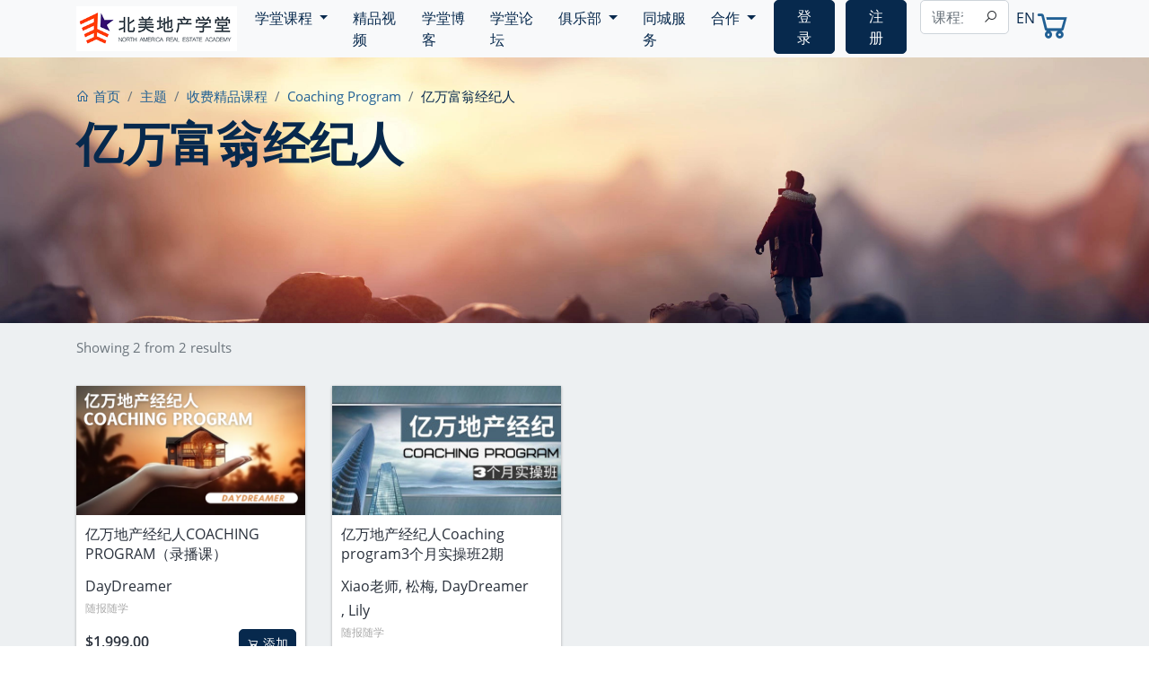

--- FILE ---
content_type: text/html; charset=UTF-8
request_url: https://www.ourrea.com/topics/%E4%BA%BF%E4%B8%87%E5%AF%8C%E7%BF%81
body_size: 13412
content:
<!DOCTYPE html>
<html lang="zh" dir="auto" >
<head>
    <meta charset="utf-8">
    <meta http-equiv="X-UA-Compatible" content="IE=edge">
    <meta name="viewport" content="width=device-width, initial-scale=1,maximum-scale=1, user-scalable=no">
    <link rel="shortcut icon" href="https://www.ourrea.com/themes/edugator/favicon.png"/>
    <!-- CSRF Token -->
    <meta name="csrf-token" content="Yw0e2P50I2XRsTM6w4kfYTMCkQGaMd8rSXdFs6Re">
    <title> 亿万富翁经纪人 | 北美地产学堂   </title>
    <meta name="keywords" content="北美地产学堂,北美地产,地产,房地产,学堂,地产经纪,住宅地产,realtor,estate,，美国房地产，美国房产">
    <meta name="description" content="北美地产学堂成立于2019年初，是美国首家专注于分享与传播适合华人的房地产投资理念、经验和知识的房地产投资在线教育平台。我们旨在联合美国房地产投资精英，通过北美地产学堂这个平台，助力华人财富增长。">
    <meta name="robots" content="index, follow">
    <meta http-equiv="Content-Type" content="text/html; charset=utf-8">
    <meta name="revisit-after" content="1 day">
    <meta name="author" content="beimeidichanxuetang">
    <!-- all css here -->
    <!-- bootstrap v3.3.6 css -->
	<link rel="stylesheet" href="https://www.ourrea.com/assets/css/bootstrap.min.css">
    <link rel="stylesheet" href="https://www.ourrea.com/assets/css/line-awesome.min.css">


    <link rel="stylesheet" href="https://www.ourrea.com/assets/css/vendor/owl.carousel.min.css">
    <link rel="stylesheet" href="https://www.ourrea.com/assets/css/vendor/owl.theme.default.css">
    <link rel="stylesheet" href="https://www.ourrea.com/assets/css/vendor/fontawesome/all.css">
    <link rel="stylesheet" href="https://www.ourrea.com/assets/plugins/select2-4.0.3/css/select2.css" />

    <!-- style css -->
    <link rel="stylesheet" href="https://www.ourrea.com/themes/edugator/assets/css/style.v1.css?v=20251203">
    <link rel="stylesheet" href="https://www.ourrea.com/themes/edugator/assets/css/common.css">
        <!-- modernizr css -->
    <script src="https://www.ourrea.com/assets/js/vendor/modernizr-2.8.3.min.js"></script>


    <script type="text/javascript">
        /* <![CDATA[ */
        window.pageData = {"home_url":"https:\/\/www.ourrea.com","asset_url":"https:\/\/www.ourrea.com\/assets","csrf_token":"Yw0e2P50I2XRsTM6w4kfYTMCkQGaMd8rSXdFs6Re","is_logged_in":false,"dashboard":"https:\/\/www.ourrea.com\/dashboard","cookie_html":"","offline_ticket_course_id":"135","offline_package_course_id":"136","routes":{"debugbar.openhandler":"https:\/\/www.ourrea.com\/_debugbar\/open","debugbar.clockwork":"https:\/\/www.ourrea.com\/_debugbar\/clockwork\/{id}","debugbar.assets.css":"https:\/\/www.ourrea.com\/_debugbar\/assets\/stylesheets","debugbar.assets.js":"https:\/\/www.ourrea.com\/_debugbar\/assets\/javascript","debugbar.cache.delete":"https:\/\/www.ourrea.com\/_debugbar\/cache\/{key}\/{tags?}","ignition.healthCheck":"https:\/\/www.ourrea.com\/_ignition\/health-check","ignition.executeSolution":"https:\/\/www.ourrea.com\/_ignition\/execute-solution","ignition.shareReport":"https:\/\/www.ourrea.com\/_ignition\/share-report","ignition.scripts":"https:\/\/www.ourrea.com\/_ignition\/scripts\/{script}","ignition.styles":"https:\/\/www.ourrea.com\/_ignition\/styles\/{style}","cashier.payment":"https:\/\/www.ourrea.com\/stripe\/payment\/{id}","cashier.webhook":"https:\/\/www.ourrea.com\/stripe\/webhook","":"https:\/\/www.ourrea.com\/forum\/qrcode","home":"https:\/\/www.ourrea.com\/\/","events":"https:\/\/www.ourrea.com\/events","events.show":"https:\/\/www.ourrea.com\/events\/{id}","events.register":"https:\/\/www.ourrea.com\/events\/register","locale":"https:\/\/www.ourrea.com\/locale\/{locale}","locale_slug_id":"https:\/\/www.ourrea.com\/locale\/{locale}\/{slug}\/{id}","shorturl":"https:\/\/www.ourrea.com\/s\/{key}\/{id}","home.xuetang":"https:\/\/www.ourrea.com\/xuetang","clear_cache":"https:\/\/www.ourrea.com\/clear","coupon_get":"https:\/\/www.ourrea.com\/coupon_get\/{id}","payment_redirect":"https:\/\/www.ourrea.com\/payment\/use\/{pay}","payment_notify":"https:\/\/www.ourrea.com\/payment\/notify\/{pay}","quick_checkout":"https:\/\/www.ourrea.com\/payment\/quick\/checkout","free_checkout":"https:\/\/www.ourrea.com\/payment\/free\/checkout\/{type?}","renew_checkout":"https:\/\/www.ourrea.com\/payment\/renew\/checkout\/{pay}","bundles.index":"https:\/\/www.ourrea.com\/bundles","bundles.view":"https:\/\/www.ourrea.com\/bundles\/{id}","bundles.purchase":"https:\/\/www.ourrea.com\/bundles\/{id}\/purchase","courses.query":"https:\/\/www.ourrea.com\/api\/course","teachers.query":"https:\/\/www.ourrea.com\/api\/teacher","location.query":"https:\/\/www.ourrea.com\/api\/city","sso":"https:\/\/www.ourrea.com\/demo\/sso","login":"https:\/\/www.ourrea.com\/login","chatlogin":"https:\/\/www.ourrea.com\/demo\/chatlogin","chat page":"https:\/\/www.ourrea.com\/demo\/chat","test":"https:\/\/www.ourrea.com\/demo\/test","getUser":"https:\/\/www.ourrea.com\/demo\/getuser","registerUser":"https:\/\/www.ourrea.com\/demo\/registeruser","loginbbs":"https:\/\/www.ourrea.com\/loginbbs","logout":"https:\/\/www.ourrea.com\/logout","register":"https:\/\/www.ourrea.com\/register","forgot_password":"https:\/\/www.ourrea.com\/forgot-password","reset_password_link":"https:\/\/www.ourrea.com\/forgot-password\/reset\/{token}","profile":"https:\/\/www.ourrea.com\/profile\/{id}","review":"https:\/\/www.ourrea.com\/review\/{id}","courses":"https:\/\/www.ourrea.com\/courses","featured_courses":"https:\/\/www.ourrea.com\/featured-courses","popular_courses":"https:\/\/www.ourrea.com\/popular-courses","qna_view":"https:\/\/www.ourrea.com\/courses\/qna","course":"https:\/\/www.ourrea.com\/courses\/{slug?}","course.home":"https:\/\/www.ourrea.com\/courses\/{slug?}\/home","course.subscribe":"https:\/\/www.ourrea.com\/courses\/{slug?}\/subscribe","course_referral":"https:\/\/www.ourrea.com\/courses\/{slug}\/r\/{id}","single_lecture":"https:\/\/www.ourrea.com\/courses\/{slug}\/lecture\/{lecture_id}","single_assignment":"https:\/\/www.ourrea.com\/courses\/{slug}\/assignment\/{assignment_id}","single_quiz":"https:\/\/www.ourrea.com\/courses\/{slug}\/quiz\/{quiz_id}","club.home":"https:\/\/www.ourrea.com\/investment\/club","reading.home":"https:\/\/www.ourrea.com\/reading\/club","reading.view":"https:\/\/www.ourrea.com\/reading\/club\/view","reading.vote":"https:\/\/www.ourrea.com\/reading\/club\/vote","n3.club.home":"https:\/\/www.ourrea.com\/nnn\/club","course.renew.home":"https:\/\/www.ourrea.com\/courses\/{slug}\/renew\/{paymentId}","re_club.home":"https:\/\/www.ourrea.com\/re\/club","re_club.group":"https:\/\/www.ourrea.com\/re\/club\/{id}","agent_club.home":"https:\/\/www.ourrea.com\/agent\/club","vip_club.home":"https:\/\/www.ourrea.com\/vip\/club","vip_club.form":"https:\/\/www.ourrea.com\/vip\/club\/form","club.feedback":"https:\/\/www.ourrea.com\/feedback","club.offer":"https:\/\/www.ourrea.com\/offer\/{id}","club.FAQ":"https:\/\/www.ourrea.com\/investment\/club\/FAQ","club.form":"https:\/\/www.ourrea.com\/investment\/club\/form","club.thanks":"https:\/\/www.ourrea.com\/investment\/club\/form\/thanks","club.list":"https:\/\/www.ourrea.com\/investment\/club\/list","club.research":"https:\/\/www.ourrea.com\/investment\/club\/research","club.allView":"https:\/\/www.ourrea.com\/investment\/club\/all","club.channel":"https:\/\/www.ourrea.com\/topics\/channel\/{slug}","club.lectures":"https:\/\/www.ourrea.com\/investment\/club\/channel","club.book":"https:\/\/www.ourrea.com\/topics\/book","categories":"https:\/\/www.ourrea.com\/topics","category_view":"https:\/\/www.ourrea.com\/topics\/{category_slug}","get_topic_options":"https:\/\/www.ourrea.com\/get-topic-options","category.options":"https:\/\/www.ourrea.com\/get-category-options","free_enroll":"https:\/\/www.ourrea.com\/courses\/free-enroll","attachment_download":"https:\/\/www.ourrea.com\/attachment-download\/{hash}","payment_thank_you_page":"https:\/\/www.ourrea.com\/payment-thank-you\/{transaction_id?}","payment_confirm_page":"https:\/\/www.ourrea.com\/confirm-pay\/{transaction_info?}","facebook_redirect":"https:\/\/www.ourrea.com\/login\/facebook","facebook_callback":"https:\/\/www.ourrea.com\/login\/facebook\/callback","google_redirect":"https:\/\/www.ourrea.com\/login\/google","google_callback":"https:\/\/www.ourrea.com\/login\/google\/callback","twitter_redirect":"https:\/\/www.ourrea.com\/login\/twitter","twitter_callback":"https:\/\/www.ourrea.com\/login\/twitter\/callback","linkedin_redirect":"https:\/\/www.ourrea.com\/login\/linkedin","linkin_callback":"https:\/\/www.ourrea.com\/login\/linkedin\/callback","checkout":"https:\/\/www.ourrea.com\/checkout","checkout\/{code}":"https:\/\/www.ourrea.com\/checkout\/{code}","content_complete":"https:\/\/www.ourrea.com\/content_complete\/{content_id}","course_complete":"https:\/\/www.ourrea.com\/courses-complete\/{course_id}","bank_transfer_submit":"https:\/\/www.ourrea.com\/checkout\/bank-transfer","paypal_redirect":"https:\/\/www.ourrea.com\/checkout\/paypal","pay_offline":"https:\/\/www.ourrea.com\/checkout\/offline","pay_balance":"https:\/\/www.ourrea.com\/checkout\/balance","vouchercode":"https:\/\/www.ourrea.com\/checkout\/vouchercode","coupon_do":"https:\/\/www.ourrea.com\/checkout\/coupon_do","save_review":"https:\/\/www.ourrea.com\/save-review\/{course_id?}","update_wish_list":"https:\/\/www.ourrea.com\/update-wishlist","ask_question":"https:\/\/www.ourrea.com\/discussion\/ask-question","discussion_reply_student":"https:\/\/www.ourrea.com\/discussion\/reply\/{id}","start_quiz":"https:\/\/www.ourrea.com\/quiz-start","quiz_attempt_url":"https:\/\/www.ourrea.com\/quiz\/{id}","location.index":"https:\/\/www.ourrea.com\/location\/home","location.update":"https:\/\/www.ourrea.com\/location\/home","add_to_cart":"https:\/\/www.ourrea.com\/add-to-cart","remove_cart":"https:\/\/www.ourrea.com\/remove-cart","update.cart":"https:\/\/www.ourrea.com\/update-cart","stripe_charge":"https:\/\/www.ourrea.com\/gateway-ipn\/stripe","paypal_notify":"https:\/\/www.ourrea.com\/gateway-ipn\/paypal\/{transaction_id?}","send_no_mail":"https:\/\/www.ourrea.com\/mail","send_mail_test":"https:\/\/www.ourrea.com\/mail\/send","send_gmail_test":"https:\/\/www.ourrea.com\/mail\/sendgmail","dashboard":"https:\/\/www.ourrea.com\/dashboard","dashboard.points":"https:\/\/www.ourrea.com\/dashboard\/points","dashboard.coupons":"https:\/\/www.ourrea.com\/dashboard\/coupons","update_section":"https:\/\/www.ourrea.com\/dashboard\/update-section\/{id}","delete_section":"https:\/\/www.ourrea.com\/dashboard\/delete-section","create_course":"https:\/\/www.ourrea.com\/dashboard\/courses\/new","edit_course_information":"https:\/\/www.ourrea.com\/dashboard\/courses\/{course_id}\/information","course_qna":"https:\/\/www.ourrea.com\/dashboard\/courses\/{course_id}\/qna","course_qna.edit":"https:\/\/www.ourrea.com\/dashboard\/courses\/{course_id}\/qna\/{qna_id}","course_renewal_plan":"https:\/\/www.ourrea.com\/dashboard\/courses\/{course_id}\/renew","edit_course_curriculum":"https:\/\/www.ourrea.com\/dashboard\/courses\/{course_id}\/curriculum","new_section":"https:\/\/www.ourrea.com\/dashboard\/courses\/{course_id}\/curriculum\/new-section","new_lecture":"https:\/\/www.ourrea.com\/dashboard\/courses\/{course_id}\/curriculum\/new-lecture","update_lecture":"https:\/\/www.ourrea.com\/dashboard\/courses\/{course_id}\/curriculum\/update-lecture\/{id}","new_assignment":"https:\/\/www.ourrea.com\/dashboard\/courses\/{course_id}\/curriculum\/new-assignment","update_assignment":"https:\/\/www.ourrea.com\/dashboard\/courses\/{course_id}\/curriculum\/update-assignment\/{id}","new_quiz":"https:\/\/www.ourrea.com\/dashboard\/courses\/{course_id}\/curriculum\/quiz\/create","update_quiz":"https:\/\/www.ourrea.com\/dashboard\/courses\/{course_id}\/curriculum\/quiz\/update\/{id}","create_question":"https:\/\/www.ourrea.com\/dashboard\/courses\/{course_id}\/curriculum\/quiz\/{quiz_id}\/create-question","edit_question_form":"https:\/\/www.ourrea.com\/dashboard\/courses\/quiz\/edit-question","edit_question":"https:\/\/www.ourrea.com\/dashboard\/courses\/quiz\/update-question","load_questions":"https:\/\/www.ourrea.com\/dashboard\/courses\/load-quiz-questions","sort_questions":"https:\/\/www.ourrea.com\/dashboard\/courses\/sort-questions","delete_question":"https:\/\/www.ourrea.com\/dashboard\/courses\/delete-question","option_delete":"https:\/\/www.ourrea.com\/dashboard\/courses\/delete-option","edit_item_form":"https:\/\/www.ourrea.com\/dashboard\/courses\/edit-item","delete_item":"https:\/\/www.ourrea.com\/dashboard\/courses\/delete-item","curriculum_sort":"https:\/\/www.ourrea.com\/dashboard\/courses\/curriculum_sort","delete_attachment_item":"https:\/\/www.ourrea.com\/dashboard\/courses\/delete-attachment","load_contents":"https:\/\/www.ourrea.com\/dashboard\/courses\/load-section-items","edit_course_pricing":"https:\/\/www.ourrea.com\/dashboard\/courses\/{id}\/pricing","edit_course_drip":"https:\/\/www.ourrea.com\/dashboard\/courses\/{id}\/drip","publish_course":"https:\/\/www.ourrea.com\/dashboard\/courses\/{id}\/publish","dashboard.courses.group.create":"https:\/\/www.ourrea.com\/dashboard\/courses\/group\/resource\/create\/{group_id}","dashboard.courses.group.edit":"https:\/\/www.ourrea.com\/dashboard\/courses\/group\/resource\/edit\/{group_id}\/{id}","dashboard.courses.group.del":"https:\/\/www.ourrea.com\/dashboard\/courses\/group\/resource\/delete","dashboard.courses.group.upload":"https:\/\/www.ourrea.com\/dashboard\/courses\/group\/resource\/upload\/{group_id}","my_courses":"https:\/\/www.ourrea.com\/dashboard\/my-courses","my_courses_reviews":"https:\/\/www.ourrea.com\/dashboard\/my-courses-reviews","course_user":"https:\/\/www.ourrea.com\/dashboard\/course-user\/{course_id}","courses_has_quiz":"https:\/\/www.ourrea.com\/dashboard\/courses-has-quiz","courses_quizzes":"https:\/\/www.ourrea.com\/dashboard\/courses-has-quiz\/quizzes\/{id}","quiz_attempts":"https:\/\/www.ourrea.com\/dashboard\/courses-has-quiz\/attempts\/{quiz_id}","attempt_detail":"https:\/\/www.ourrea.com\/dashboard\/courses-has-quiz\/attempt\/{attempt_id}","courses_has_assignments":"https:\/\/www.ourrea.com\/dashboard\/assignments","courses_assignments":"https:\/\/www.ourrea.com\/dashboard\/assignments\/course\/{course_id}","assignment_submissions":"https:\/\/www.ourrea.com\/dashboard\/assignments\/submissions\/{assignment_id}","assignment_submission":"https:\/\/www.ourrea.com\/dashboard\/assignments\/submission\/{submission_id}","earning":"https:\/\/www.ourrea.com\/dashboard\/earning","earning_report":"https:\/\/www.ourrea.com\/dashboard\/earning\/report","withdraw":"https:\/\/www.ourrea.com\/dashboard\/withdraw","withdraw_preference":"https:\/\/www.ourrea.com\/dashboard\/withdraw\/preference","instructor_discussions":"https:\/\/www.ourrea.com\/dashboard\/discussions","discussion_reply":"https:\/\/www.ourrea.com\/dashboard\/discussions\/reply\/{id}","post_media_upload":"https:\/\/www.ourrea.com\/dashboard\/media\/upload","load_filemanager":"https:\/\/www.ourrea.com\/dashboard\/media\/load_filemanager","delete_media":"https:\/\/www.ourrea.com\/dashboard\/media\/delete","profile_settings":"https:\/\/www.ourrea.com\/dashboard\/settings","profile_reset_password":"https:\/\/www.ourrea.com\/dashboard\/settings\/reset-password","enrolled_courses":"https:\/\/www.ourrea.com\/dashboard\/enrolled-courses","enrolled_member":"https:\/\/www.ourrea.com\/dashboard\/enrolled-member","enrolled_prepaid":"https:\/\/www.ourrea.com\/dashboard\/enrolled-prepaid","enrolled_addfund":"https:\/\/www.ourrea.com\/dashboard\/enrolled-addfund","enrolled_addfundok":"https:\/\/www.ourrea.com\/dashboard\/enrolled-addfundok","reviews_i_wrote":"https:\/\/www.ourrea.com\/dashboard\/reviews-i-wrote","wishlist":"https:\/\/www.ourrea.com\/dashboard\/wishlist","my_quiz_attempts":"https:\/\/www.ourrea.com\/dashboard\/my-quiz-attempts","purchase_history":"https:\/\/www.ourrea.com\/dashboard\/purchases","purchase_view":"https:\/\/www.ourrea.com\/dashboard\/purchases\/view\/{id}","markets_list":"https:\/\/www.ourrea.com\/dashboard\/markets","markets_earning":"https:\/\/www.ourrea.com\/dashboard\/markets\/earning","affiliate":"https:\/\/www.ourrea.com\/dashboard\/markets\/affiliate","markets_view":"https:\/\/www.ourrea.com\/dashboard\/markets\/view\/{id}","market.aff.order":"https:\/\/www.ourrea.com\/dashboard\/markets\/aff\/order","draw.list":"https:\/\/www.ourrea.com\/dashboard\/markets\/draw\/list","draw.apply":"https:\/\/www.ourrea.com\/dashboard\/markets\/draw\/apply","draw.points":"https:\/\/www.ourrea.com\/dashboard\/markets\/draw\/points","draw.recharge.points":"https:\/\/www.ourrea.com\/dashboard\/markets\/draw\/recharge\/points","markets.aff.open":"https:\/\/www.ourrea.com\/aff\/open\/{uid}\/{id}","markets.aff.course":"https:\/\/www.ourrea.com\/aff\/course\/{uid}\/{id}","schedule.index":"https:\/\/www.ourrea.com\/schedule","admin":"https:\/\/www.ourrea.com\/admin","posts":"https:\/\/www.ourrea.com\/admin\/cms","create_post":"https:\/\/www.ourrea.com\/admin\/cms\/post\/create","edit_post":"https:\/\/www.ourrea.com\/admin\/cms\/post\/edit\/{id}","pages":"https:\/\/www.ourrea.com\/admin\/cms\/page","create_page":"https:\/\/www.ourrea.com\/admin\/cms\/page\/create","edit_page":"https:\/\/www.ourrea.com\/admin\/cms\/page\/edit\/{id}","media_manager":"https:\/\/www.ourrea.com\/admin\/media_manager","media_update":"https:\/\/www.ourrea.com\/admin\/media_manager\/media-update","admin.books.index":"https:\/\/www.ourrea.com\/admin\/books","admin.books.create":"https:\/\/www.ourrea.com\/admin\/books\/create","admin.books.edit":"https:\/\/www.ourrea.com\/admin\/books\/edit\/{id}","delete_book":"https:\/\/www.ourrea.com\/admin\/books\/delete","admin.vip_club.edit":"https:\/\/www.ourrea.com\/admin\/vip_club","admin.vip_club.create":"https:\/\/www.ourrea.com\/admin\/vip_club\/create","admin.vip_club.webinar_edit":"https:\/\/www.ourrea.com\/admin\/vip_club\/edit\/{id}","admin.brokerage.edit":"https:\/\/www.ourrea.com\/admin\/agent","admin.brokerage.create":"https:\/\/www.ourrea.com\/admin\/agent\/create","admin.brokerage.webinar_edit":"https:\/\/www.ourrea.com\/admin\/agent\/edit\/{id}","category_index":"https:\/\/www.ourrea.com\/admin\/categories","category_create":"https:\/\/www.ourrea.com\/admin\/categories\/create","category_edit":"https:\/\/www.ourrea.com\/admin\/categories\/edit\/{id}","delete_category":"https:\/\/www.ourrea.com\/admin\/categories\/delete","admin_courses":"https:\/\/www.ourrea.com\/admin\/courses","admin_popular_courses":"https:\/\/www.ourrea.com\/admin\/courses\/popular","admin_featured_courses":"https:\/\/www.ourrea.com\/admin\/courses\/featured","admin.bundles.index":"https:\/\/www.ourrea.com\/admin\/bundles","admin.bundles.create":"https:\/\/www.ourrea.com\/admin\/bundles\/create","admin.bundles.edit":"https:\/\/www.ourrea.com\/admin\/bundles\/edit\/{id}","plugins":"https:\/\/www.ourrea.com\/admin\/plugins","find_plugins":"https:\/\/www.ourrea.com\/admin\/plugins\/find","plugin_action":"https:\/\/www.ourrea.com\/admin\/plugins\/action","themes":"https:\/\/www.ourrea.com\/admin\/themes","activate_theme":"https:\/\/www.ourrea.com\/admin\/themes\/activate","find_themes":"https:\/\/www.ourrea.com\/admin\/themes\/find","admin.questionnaire.index":"https:\/\/www.ourrea.com\/admin\/questionnaire","admin.schedule.index":"https:\/\/www.ourrea.com\/admin\/schedule","admin.schedule.create":"https:\/\/www.ourrea.com\/admin\/schedule\/create","admin.schedule.edit":"https:\/\/www.ourrea.com\/admin\/schedule\/edit\/{id}","modal_settings":"https:\/\/www.ourrea.com\/admin\/settings\/modal-settings","theme_settings":"https:\/\/www.ourrea.com\/admin\/settings\/theme-settings","invoice_settings":"https:\/\/www.ourrea.com\/admin\/settings\/invoice-settings","general_settings":"https:\/\/www.ourrea.com\/admin\/settings\/general","lms_settings":"https:\/\/www.ourrea.com\/admin\/settings\/lms-settings","social_settings":"https:\/\/www.ourrea.com\/admin\/settings\/social","save_settings":"https:\/\/www.ourrea.com\/admin\/settings\/save-settings","payment_settings":"https:\/\/www.ourrea.com\/admin\/settings\/payment","storage_settings":"https:\/\/www.ourrea.com\/admin\/settings\/storage","l3mls_settings":"https:\/\/www.ourrea.com\/admin\/l3mls\/l3mls_settings","l3mls_course":"https:\/\/www.ourrea.com\/admin\/l3mls\/l3mls_course","l3mls_team":"https:\/\/www.ourrea.com\/admin\/l3mls\/l3mls_team","l3mls_level":"https:\/\/www.ourrea.com\/admin\/l3mls\/l3mls_level","l3mls_leveladd":"https:\/\/www.ourrea.com\/admin\/l3mls\/l3mls_leveladd","l3mls.user.index":"https:\/\/www.ourrea.com\/admin\/l3mls\/user\/index","l3mls.user.edit":"https:\/\/www.ourrea.com\/admin\/l3mls\/user\/edit\/{id}","l3mls.user.level":"https:\/\/www.ourrea.com\/admin\/l3mls\/user\/change\/level","l3mls.user.referral":"https:\/\/www.ourrea.com\/admin\/l3mls\/user\/change\/referral","l3mls.revenue.index":"https:\/\/www.ourrea.com\/admin\/l3mls\/revenue\/index","l3mls.revenue.detail":"https:\/\/www.ourrea.com\/admin\/l3mls\/revenue\/detail\/{id}","l3mls.revenue.status":"https:\/\/www.ourrea.com\/admin\/l3mls\/revenue\/change\/status","l3mls.revenue.amount":"https:\/\/www.ourrea.com\/admin\/l3mls\/revenue\/change\/amount","l3mls.revenue.store":"https:\/\/www.ourrea.com\/admin\/l3mls\/revenue\/store","l3mls.revenue.payment":"https:\/\/www.ourrea.com\/admin\/l3mls\/revenue\/payment","l3mls.revenue.payment.order":"https:\/\/www.ourrea.com\/admin\/l3mls\/revenue\/payment\/order","l3mls.revenue.user":"https:\/\/www.ourrea.com\/admin\/l3mls\/revenue\/user","l3mls.draw.index":"https:\/\/www.ourrea.com\/admin\/l3mls\/draw\/index","l3mls.draw.status":"https:\/\/www.ourrea.com\/admin\/l3mls\/draw\/change\/status","l3mls.draw.check.status":"https:\/\/www.ourrea.com\/admin\/l3mls\/draw\/check\/status","coupon_manage":"https:\/\/www.ourrea.com\/admin\/market\/coupon_manage","create_coupon":"https:\/\/www.ourrea.com\/admin\/market\/coupon\/create","edit_coupon":"https:\/\/www.ourrea.com\/admin\/market\/coupon\/edit\/{id}","delete_coupon":"https:\/\/www.ourrea.com\/admin\/market\/coupon\/delete\/{id}","couponuser_manage":"https:\/\/www.ourrea.com\/admin\/market\/couponuser_manage","membership_manage":"https:\/\/www.ourrea.com\/admin\/market\/membership_manage","create_membership":"https:\/\/www.ourrea.com\/admin\/market\/membership\/create","membershipuser_manage":"https:\/\/www.ourrea.com\/admin\/market\/membershipuser_manage","payment_gateways":"https:\/\/www.ourrea.com\/admin\/gateways","withdraw_settings":"https:\/\/www.ourrea.com\/admin\/withdraw","payments":"https:\/\/www.ourrea.com\/admin\/payments","payment_create":"https:\/\/www.ourrea.com\/admin\/payments\/create","payment_view":"https:\/\/www.ourrea.com\/admin\/payments\/view\/{id}","payment_delete":"https:\/\/www.ourrea.com\/admin\/payments\/delete\/{id}","payment_users":"https:\/\/www.ourrea.com\/admin\/payments\/users","payment_user":"https:\/\/www.ourrea.com\/admin\/payments\/user","payment_courses":"https:\/\/www.ourrea.com\/admin\/payments\/courses","payment_course":"https:\/\/www.ourrea.com\/admin\/payments\/course","update_status":"https:\/\/www.ourrea.com\/admin\/payments\/update-status\/{id}","update_expire_date":"https:\/\/www.ourrea.com\/admin\/payments\/update\/expired\/date","update_order_detail":"https:\/\/www.ourrea.com\/admin\/payments\/update\/order\/detail","order.sign.in":"https:\/\/www.ourrea.com\/admin\/payments\/update\/order\/sign-in","unenroll":"https:\/\/www.ourrea.com\/admin\/payments\/unenroll","enrollchange":"https:\/\/www.ourrea.com\/admin\/payments\/enrollchange","enrollrefund":"https:\/\/www.ourrea.com\/admin\/payments\/enrollrefund","enrolladdfund":"https:\/\/www.ourrea.com\/admin\/payments\/enrolladdfund","admin.renew.order":"https:\/\/www.ourrea.com\/admin\/renew\/orders","admin.renew.order.done":"https:\/\/www.ourrea.com\/admin\/renew\/order\/done","withdraws":"https:\/\/www.ourrea.com\/admin\/withdraws","users":"https:\/\/www.ourrea.com\/admin\/users","useredit":"https:\/\/www.ourrea.com\/admin\/users\/edit\/{id}","admin.user.course.list":"https:\/\/www.ourrea.com\/admin\/users\/enrolled-courses\/{id}","add_administrator":"https:\/\/www.ourrea.com\/admin\/member\/create","administratorBlockUnblock":"https:\/\/www.ourrea.com\/admin\/member\/block-unblock","member":"https:\/\/www.ourrea.com\/admin\/member","change_password":"https:\/\/www.ourrea.com\/admin\/account\/change-password","admin.activity.index":"https:\/\/www.ourrea.com\/admin\/activity","admin.activity.create":"https:\/\/www.ourrea.com\/admin\/activity\/create","admin.activity.edit":"https:\/\/www.ourrea.com\/admin\/activity\/edit\/{id}","admin.activity.book":"https:\/\/www.ourrea.com\/admin\/activity\/books\/{id}","admin.votes.index":"https:\/\/www.ourrea.com\/admin\/votes","admin.votes.create":"https:\/\/www.ourrea.com\/admin\/votes\/create","admin.votes.edit":"https:\/\/www.ourrea.com\/admin\/votes\/edit\/{id}","admin.course.homework.index":"https:\/\/www.ourrea.com\/admin\/course\/homework","admin.course.homework.create":"https:\/\/www.ourrea.com\/admin\/course\/homework\/create","admin.course.homework.edit":"https:\/\/www.ourrea.com\/admin\/course\/homework\/edit\/{id}","admin.course.open.index":"https:\/\/www.ourrea.com\/admin\/course\/open","admin.course.open.create":"https:\/\/www.ourrea.com\/admin\/course\/open\/create","admin.course.open.edit":"https:\/\/www.ourrea.com\/admin\/course\/open\/edit\/{id}","admin.course.open.book":"https:\/\/www.ourrea.com\/admin\/course\/open\/books\/{id}","admin.sponsors.index":"https:\/\/www.ourrea.com\/admin\/sponsors","admin.sponsors.create":"https:\/\/www.ourrea.com\/admin\/sponsors\/create","admin.sponsors.edit":"https:\/\/www.ourrea.com\/admin\/sponsors\/edit\/{id}","admin.feedback.index":"https:\/\/www.ourrea.com\/admin\/feedback","admin.advertising.index":"https:\/\/www.ourrea.com\/admin\/advertising","admin.advertising.create":"https:\/\/www.ourrea.com\/admin\/advertising\/create","admin.advertising.edit":"https:\/\/www.ourrea.com\/admin\/advertising\/edit\/{id}","admin.club_projects.index":"https:\/\/www.ourrea.com\/admin\/club\/project","admin.club_projects.create":"https:\/\/www.ourrea.com\/admin\/club\/project\/create","admin.club_projects.edit":"https:\/\/www.ourrea.com\/admin\/club\/project\/edit\/{id}","admin.club_orders.index":"https:\/\/www.ourrea.com\/admin\/club\/order","admin.club_orders.edit":"https:\/\/www.ourrea.com\/admin\/club\/order\/edit\/{id}","admin.club_form.list":"https:\/\/www.ourrea.com\/admin\/club\/form","admin.club_form_view":"https:\/\/www.ourrea.com\/admin\/club\/form\/{id}","admin.vip_form.list":"https:\/\/www.ourrea.com\/admin\/vip\/form","admin.vip_form_view":"https:\/\/www.ourrea.com\/admin\/vip\/form\/{id}","admin.testimonials.list":"https:\/\/www.ourrea.com\/admin\/testimonials","admin.testimonials.create":"https:\/\/www.ourrea.com\/admin\/testimonials\/create","admin.testimonials.edit":"https:\/\/www.ourrea.com\/admin\/testimonials\/edit\/{id}","admin.teachers.list":"https:\/\/www.ourrea.com\/admin\/teachers","admin.teachers.create":"https:\/\/www.ourrea.com\/admin\/teachers\/create","admin.teachers.edit":"https:\/\/www.ourrea.com\/admin\/teachers\/edit\/{id}","admin.videos.index":"https:\/\/www.ourrea.com\/admin\/videos","admin.videos.create":"https:\/\/www.ourrea.com\/admin\/videos\/create","admin.videos.edit":"https:\/\/www.ourrea.com\/admin\/videos\/edit\/{id}","admin.events.index":"https:\/\/www.ourrea.com\/admin\/events","admin.events.create":"https:\/\/www.ourrea.com\/admin\/events\/create","admin.events.edit":"https:\/\/www.ourrea.com\/admin\/events\/edit\/{id}","events.register.download":"https:\/\/www.ourrea.com\/admin\/events\/events\/event\/export\/{id}","admin.partner.index":"https:\/\/www.ourrea.com\/admin\/partner","admin.partner.create":"https:\/\/www.ourrea.com\/admin\/partner\/create","admin.partner.edit":"https:\/\/www.ourrea.com\/admin\/partner\/edit\/{id}","admin.course.group.index":"https:\/\/www.ourrea.com\/admin\/course\/group","admin.course.group.create":"https:\/\/www.ourrea.com\/admin\/course\/group\/create","admin.course.group.edit":"https:\/\/www.ourrea.com\/admin\/course\/group\/edit\/{id}","admin.course.group.delete":"https:\/\/www.ourrea.com\/admin\/course\/group\/delete","admin.course.group.users":"https:\/\/www.ourrea.com\/admin\/course\/group\/{group_id}\/users","admin.course.group.users.create":"https:\/\/www.ourrea.com\/admin\/course\/group\/{group_id}\/users\/create","admin.course.group.users.edit":"https:\/\/www.ourrea.com\/admin\/course\/group\/{group_id}\/users\/edit\/{id}","admin.course.group.resources":"https:\/\/www.ourrea.com\/admin\/course\/group\/{group_id}\/resources","admin.course.group.resources.create":"https:\/\/www.ourrea.com\/admin\/course\/group\/{group_id}\/resources\/create","admin.course.group.resources.edit":"https:\/\/www.ourrea.com\/admin\/course\/group\/{group_id}\/resources\/edit\/{id}","admin.course.group.resources.upload":"https:\/\/www.ourrea.com\/admin\/course\/group\/{group_id}\/resources\/upload","admin.points.products.index":"https:\/\/www.ourrea.com\/admin\/points\/products","admin.points.products.create":"https:\/\/www.ourrea.com\/admin\/points\/products\/create","admin.points.products.edit":"https:\/\/www.ourrea.com\/admin\/points\/products\/edit\/{id}","admin.points.products.delete":"https:\/\/www.ourrea.com\/admin\/points\/products\/delete","admin.offline.index":"https:\/\/www.ourrea.com\/admin\/offline\/forum\/1st","admin.offline.edit":"https:\/\/www.ourrea.com\/admin\/offline\/forum\/edit","admin.investment_case.index":"https:\/\/www.ourrea.com\/admin\/investment\/cases","admin.investment_case.create":"https:\/\/www.ourrea.com\/admin\/investment\/cases\/create","admin.investment_case.edit":"https:\/\/www.ourrea.com\/admin\/investment\/cases\/edit\/{id}","admin.partner_honors.index":"https:\/\/www.ourrea.com\/admin\/partner\/honor","admin.partner_honors.create":"https:\/\/www.ourrea.com\/admin\/partner\/honor\/create","admin.partner_honors.edit":"https:\/\/www.ourrea.com\/admin\/partner\/honor\/edit\/{id}","admin.campaign.index":"https:\/\/www.ourrea.com\/admin\/email\/campaign","admin.campaign.create":"https:\/\/www.ourrea.com\/admin\/email\/campaign\/create","admin.campaign.destroy":"https:\/\/www.ourrea.com\/admin\/email\/campaign\/delete\/{id}","admin.campaign.show":"https:\/\/www.ourrea.com\/admin\/email\/campaign\/show\/{id}","admin.campaign.send-now":"https:\/\/www.ourrea.com\/admin\/email\/campaign\/send\/{id}","admin.campaign.pause":"https:\/\/www.ourrea.com\/admin\/email\/campaign\/pause\/{id}","admin.campaign.resume":"https:\/\/www.ourrea.com\/admin\/email\/campaign\/resume\/{id}","admin.campaign.cancel":"https:\/\/www.ourrea.com\/admin\/email\/campaign\/cancel\/{id}","admin.campaign.recipients":"https:\/\/www.ourrea.com\/admin\/email\/campaign\/recipients\/{id}","admin.campaign.progress":"https:\/\/www.ourrea.com\/admin\/email\/campaign\/progress\/{id}","admin.campaign.recipient-details":"https:\/\/www.ourrea.com\/admin\/email\/campaign\/recipients\/{recipient}\/details","admin.campaign.edit":"https:\/\/www.ourrea.com\/admin\/email\/campaign\/edit\/{id}","admin.campaign.preview-recipients":"https:\/\/www.ourrea.com\/admin\/email\/campaign\/preview-recipients","view-testimonials":"https:\/\/www.ourrea.com\/testimonials\/view","testimonials.public_create":"https:\/\/www.ourrea.com\/testimonials\/create","testimonials.success":"https:\/\/www.ourrea.com\/testimonials\/success","points.products.index":"https:\/\/www.ourrea.com\/points","points.products.exchange":"https:\/\/www.ourrea.com\/points\/exchange","questionnaire.index":"https:\/\/www.ourrea.com\/questionnaire","questionnaire.home":"https:\/\/www.ourrea.com\/questionnaire\/info\/{slug?}","questionnaire.post":"https:\/\/www.ourrea.com\/api\/questionnaire","membership.become-member":"https:\/\/www.ourrea.com\/membership\/become-member\/{slug?}","membership.receive":"https:\/\/www.ourrea.com\/membership\/{id}\/receive","partner.honor":"https:\/\/www.ourrea.com\/partner\/honors","partner.index":"https:\/\/www.ourrea.com\/partner\/{slug?}","partner.receive":"https:\/\/www.ourrea.com\/partner\/{slug?}","partner.agent":"https:\/\/www.ourrea.com\/agent\/{slug?}","blog":"https:\/\/www.ourrea.com\/blog","post":"https:\/\/www.ourrea.com\/{slug}","post_proxy":"https:\/\/www.ourrea.com\/post\/{id?}","file.download":"https:\/\/www.ourrea.com\/download-jsonfile","advertising.route":"https:\/\/www.ourrea.com\/sem\/{id}","offline.forum.books":"https:\/\/www.ourrea.com\/offline\/forum\/book\/{slug?}","offline.forum.sign.in":"https:\/\/www.ourrea.com\/offline\/forum\/sign-in","about-us":"https:\/\/www.ourrea.com\/about-us\/who-we-are","contact-us":"https:\/\/www.ourrea.com\/about-us\/contact","offline.forum.index":"https:\/\/www.ourrea.com\/forum\/{id}","offline.sponsors":"https:\/\/www.ourrea.com\/forum\/sponsors","offline.sponsors_show":"https:\/\/www.ourrea.com\/forum\/sponsors\/{id}","offline.forum.free.report":"https:\/\/www.ourrea.com\/forum\/{id}\/free\/report","offline.forum.free":"https:\/\/www.ourrea.com\/forum\/{id}\/free\/{slug?}","offline.forum.receive":"https:\/\/www.ourrea.com\/forum\/{id}\/receive","homework.index":"https:\/\/www.ourrea.com\/course\/homework","homework.show":"https:\/\/www.ourrea.com\/course\/homework\/{id}","open.course.index":"https:\/\/www.ourrea.com\/open\/course","open.course.show":"https:\/\/www.ourrea.com\/open\/course\/{id}","open.course.referral":"https:\/\/www.ourrea.com\/open\/course\/{slug}\/r\/{id}","open.course.cancel":"https:\/\/www.ourrea.com\/open\/course\/cancel","open.course.book":"https:\/\/www.ourrea.com\/open\/course\/book","open.course.confirmation":"https:\/\/www.ourrea.com\/open\/course\/confirmation","open.course.receive":"https:\/\/www.ourrea.com\/open\/course\/{id}","docviewer":"https:\/\/www.ourrea.com\/doc\/viewer","cases.index":"https:\/\/www.ourrea.com\/map\/cases","cases.geo":"https:\/\/www.ourrea.com\/map\/geo.json","cases.students":"https:\/\/www.ourrea.com\/map\/students","cases.students_geo":"https:\/\/www.ourrea.com\/map\/students_geo.json","partner.geo":"https:\/\/www.ourrea.com\/map\/partner\/geo.json","videos":"https:\/\/www.ourrea.com\/videos\/list","videos.show":"https:\/\/www.ourrea.com\/videos\/show\/{id}","affiliates.report":"https:\/\/www.ourrea.com\/affiliates\/report","affiliates.internal.report":"https:\/\/www.ourrea.com\/affiliates\/internal\/report","email.track.open":"https:\/\/www.ourrea.com\/email\/track\/open\/{token}","email.track.click":"https:\/\/www.ourrea.com\/email\/track\/click\/{token}"}};
        /* ]]> */

    </script>
    <!-- Google tag (gtag.js) -->
    <script async src="https://www.googletagmanager.com/gtag/js?id=G-EL9NKVCWZ9"></script>
    <script>
        window.dataLayer = window.dataLayer || [];
        function gtag(){dataLayer.push(arguments);}
        gtag('js', new Date());

        gtag('config', 'G-EL9NKVCWZ9');
        gtag('config', 'AW-592959645');
    </script>
    <!-- Google Tag Manager -->
    <script>(function(w,d,s,l,i){w[l]=w[l]||[];w[l].push({'gtm.start':
                new Date().getTime(),event:'gtm.js'});var f=d.getElementsByTagName(s)[0],
            j=d.createElement(s),dl=l!='dataLayer'?'&l='+l:'';j.async=true;j.src=
            'https://www.googletagmanager.com/gtm.js?id='+i+dl;f.parentNode.insertBefore(j,f);
        })(window,document,'script','dataLayer','GTM-MN5X8Z26');</script>
    <!-- End Google Tag Manager -->
</head>

<body class="" style="">
<!-- Google Tag Manager (noscript) -->
<noscript><iframe src="https://www.googletagmanager.com/ns.html?id=GTM-MN5X8Z26"
                  height="0" width="0" style="display:none;visibility:hidden"></iframe></noscript>
<!-- End Google Tag Manager (noscript) -->
<div class="main-navbar-wrap"  id="topnavbar" style="padding-top: 60px;">
    <nav class="navbar navbar-expand-lg navbar-light fixed-top bg-light" >
        <div class="container">
            <a class="navbar-brand mr-auto mr-lg-0 site-main-logo" href="https://www.ourrea.com">
                                                    <img src="https://www.ourrea.com/assets/images/ourrea_logo.png" alt="北美地产学堂" />
                            </a>
                <button class="navbar-toggler" type="button" data-toggle="offcanvas" style="border-radius: 20px;">
                    <span class="navbar-toggler-icon"></span>
                </button>

                <div class="offcanvas-collapse dropdown-hover-all" id="mainNavbarContent" >
                    <ul class="navbar-nav">
                        <li class="nav-item dropdown">
                            <a class="nav-link dropdown-toggle" href="#" id="nav-categories" data-toggle="dropdown" aria-haspopup="true" aria-expanded="false">
                                学堂课程
                            </a>
                            <div class="sub-nav-item dropdown-menu" aria-labelledby="nav-categories">
                                <a class="dropdown-item" href="https://www.ourrea.com/xuetang">所有课程分类</a>
                                                                                                                                                                                <div class="dropdown dropright">
                                            <a class="dropdown-item dropdown-toggle" href="https://www.ourrea.com/topics/%E4%BC%9A%E5%91%98%E4%B8%93%E5%8C%BA" id="dropdown-layouts-会员专区" data-toggle="dropdown" aria-haspopup="true" aria-expanded="false">
                                                会员俱乐部专区
                                            </a>
                                            <div class="dropdown-menu" aria-labelledby="dropdown-layouts-会员专区">
                                                                                                                                                            <a class="dropdown-item" href="https://www.ourrea.com/courses/457">投研社</a>
                                                                                                                                                                                                            <a class="dropdown-item" href="https://www.ourrea.com/topics/%E6%88%BF%E4%B8%9C%E4%BF%B1%E4%B9%90%E9%83%A8">房东俱乐部</a>
                                                                                                                                                                                                                                                                        <a class="dropdown-item" href="https://www.ourrea.com/re/club">地产人俱乐部</a>
                                                                                                                                                                                                                                                                    <a class="dropdown-item" href="https://www.ourrea.com/topics/top-agent">Top Agent亿万经纪俱乐部</a>
                                                                                                                                                                                                            <a class="dropdown-item" href="https://www.ourrea.com/topics/nnn">NNN俱乐部</a>
                                                                                                                                            </div>
                                        </div>
                                                                                                                                                                                    <div class="dropdown dropright">
                                            <a class="dropdown-item dropdown-toggle" href="https://www.ourrea.com/topics/%E4%BC%9A%E5%91%98%E5%8D%A1" id="dropdown-layouts-会员卡" data-toggle="dropdown" aria-haspopup="true" aria-expanded="false">
                                                会员卡
                                            </a>
                                            <div class="dropdown-menu" aria-labelledby="dropdown-layouts-会员卡">
                                                                                                                                                            <a class="dropdown-item" href="https://www.ourrea.com/topics/%E5%85%85%E5%80%BC%E4%BC%9A%E5%91%98%E5%8D%A1">充值卡</a>
                                                                                                                                                                                                            <a class="dropdown-item" href="https://www.ourrea.com/topics/%E4%BC%9A%E5%91%98%E4%B8%93%E4%BA%AB%E6%9C%8D%E5%8A%A1">会员专享服务</a>
                                                                                                                                                                                                            <a class="dropdown-item" href="https://www.ourrea.com/topics/membership">会员卡</a>
                                                                                                                                            </div>
                                        </div>
                                                                                                                                                                                    <div class="dropdown dropright">
                                            <a class="dropdown-item dropdown-toggle" href="https://www.ourrea.com/topics/%E5%85%8D%E8%B4%B9%E4%BD%93%E9%AA%8C%E8%AF%BE" id="dropdown-layouts-免费体验课" data-toggle="dropdown" aria-haspopup="true" aria-expanded="false">
                                                免费体验课
                                            </a>
                                            <div class="dropdown-menu" aria-labelledby="dropdown-layouts-免费体验课">
                                                                                                                                                            <a class="dropdown-item" href="https://www.ourrea.com/open/course">免费讲座</a>
                                                                                                                                                                                                            <a class="dropdown-item" href="https://www.ourrea.com/topics/%E9%80%9F%E8%AE%AD%E8%90%A5">三天速训营</a>
                                                                                                                                                                                                            <a class="dropdown-item" href="https://www.ourrea.com/topics/%E5%BD%95%E6%92%AD%E8%A7%86%E9%A2%91%E5%B0%8F%E8%AF%BE">免费录播小课</a>
                                                                                                                                                                                                            <a class="dropdown-item" href="https://www.ourrea.com/topics/%E4%BA%94%E5%A4%A9%E9%80%9F%E8%AE%AD%E8%90%A5">五天速训营</a>
                                                                                                                                            </div>
                                        </div>
                                                                                                                                                                                    <a class="dropdown-item" href="https://www.ourrea.com/topics/%E5%9C%9F%E5%9C%B0%E6%8A%95%E8%B5%84-2">
                                            土地投资
                                        </a>
                                                                                                                                                                                    <div class="dropdown dropright">
                                            <a class="dropdown-item dropdown-toggle" href="https://www.ourrea.com/topics/%E7%BA%BF%E4%B8%8B%E8%AE%BA%E5%9D%9B%E6%B4%BB%E5%8A%A8" id="dropdown-layouts-线下论坛活动" data-toggle="dropdown" aria-haspopup="true" aria-expanded="false">
                                                学堂线下聚会活动
                                            </a>
                                            <div class="dropdown-menu" aria-labelledby="dropdown-layouts-线下论坛活动">
                                                                                                                                                            <a class="dropdown-item" href="https://www.ourrea.com/forum/5thofflineforum">第五届线下论坛</a>
                                                                                                                                            </div>
                                        </div>
                                                                                                                                                                                    <div class="dropdown dropright">
                                            <a class="dropdown-item dropdown-toggle" href="https://www.ourrea.com/topics/%E5%8C%97%E7%BE%8E%E5%9C%B0%E4%BA%A7%E5%AD%A6%E5%A0%82" id="dropdown-layouts-北美地产学堂" data-toggle="dropdown" aria-haspopup="true" aria-expanded="false">
                                                收费精品课程
                                            </a>
                                            <div class="dropdown-menu" aria-labelledby="dropdown-layouts-北美地产学堂">
                                                                                                                                                            <a class="dropdown-item" href="https://www.ourrea.com/topics/%E4%BA%94%E5%91%A8%E8%AE%AD%E7%BB%83%E8%90%A5">五周训练营</a>
                                                                                                                                                                                                            <a class="dropdown-item" href="https://www.ourrea.com/topics/%E5%91%A8%E6%9C%AB%E8%AE%AD%E7%BB%83%E8%90%A5">周末班</a>
                                                                                                                                                                                                            <a class="dropdown-item" href="https://www.ourrea.com/topics/%E4%B8%93%E9%A2%98%E5%B0%8F%E8%AF%BE">录播视频课</a>
                                                                                                                                                                                                            <a class="dropdown-item" href="https://www.ourrea.com/topics/coaching-program">Coaching Program</a>
                                                                                                                                                                                                            <a class="dropdown-item" href="https://www.ourrea.com/topics/%E5%88%86%E6%9E%90%E5%B8%88%E5%9F%B9%E8%AE%AD">分析师培训</a>
                                                                                                                                                                                                            <a class="dropdown-item" href="https://www.ourrea.com/topics/%E7%BA%BF%E4%B8%8B%E8%AF%BE">线下课</a>
                                                                                                                                                                                                            <a class="dropdown-item" href="https://www.ourrea.com/topics/%E4%B8%89%E5%91%A8%E8%AE%AD%E7%BB%83%E8%90%A5">三周训练营</a>
                                                                                                                                            </div>
                                        </div>
                                                                                                </div>
                        </li>
                        <li class="nav-item">
                            <a class="nav-link" href="https://www.youtube.com/@%E5%8C%97%E7%BE%8E%E5%9C%B0%E4%BA%A7%E5%AD%A6%E5%A0%82" target="_blank">精品视频</a>
                        </li>
                        <li class="nav-item">
                            <a class="nav-link " href="https://vip.ourrea.com/">学堂博客</a>
                        </li>
                        <li class="nav-item">
                            <a class="nav-link " href="https://discuss.ourrea.com/">学堂论坛</a>
                        </li>
                        <li class="nav-item dropdown">
                            <a class="nav-link dropdown-toggle" href="#" id="nav-club" data-toggle="dropdown" aria-haspopup="true" aria-expanded="false">
                                俱乐部
                            </a>
                            <div class="sub-nav-item dropdown-menu" aria-labelledby="nav-club">
                                <a class="dropdown-item" href="https://www.ourrea.com/courses/457">投研社</a>
                                <a class="dropdown-item" href="https://www.ourrea.com/re/club">地产人俱乐部</a>
                                <a class="dropdown-item" href="https://www.ourrea.com/agent/club">亿万经纪俱乐部</a>
                                <a class="dropdown-item" href="https://www.ourrea.com/vip/club">购房会员VIP俱乐部</a>
                                <a class="dropdown-item" href="https://www.ourrea.com/courses/436">学堂会员</a>
                                <a class="dropdown-item" href="https://www.ourrea.com/reading/club">财商读书营</a>
                            </div>
                        </li>
                        <li class="nav-item">

                            <a class="nav-link" target="_blank" href="https://local.ourrea.com/">同城服务</a>
                        </li>
                        <li class="nav-item dropdown">
                            <a class="nav-link dropdown-toggle" href="#" id="nav-help" data-toggle="dropdown" aria-haspopup="true" aria-expanded="false">
                                合作
                            </a>
                            <div class="sub-nav-item dropdown-menu" aria-labelledby="nav-help">
                                <a class="dropdown-item" href="/about-us/who-we-are">关于我们</a>
                                <a class="dropdown-item" href="/about-us/contact">联系我们</a>
                                <a class="dropdown-item" href="/testimonials/view">学员评价</a>
                                <a class="dropdown-item" href="https://www.ourrea.com/partner">城市合伙人</a>
                                <a class="dropdown-item" href="https://www.ourrea.com/schedule">学堂课表</a>
                                <a class="dropdown-item" href="https://www.ourrea.com/questionnaire">投资意向</a>
                                                                <a class="dropdown-item" href="https://www.ourrea.com/questionnaire/info">客户需求表</a>
                                                                <!--a class="dropdown-item" href="https://ourrea.net/agenda/?swcfpc=1">活动</a-->
                                <div class="dropdown dropright">
                                    <a class="dropdown-item dropdown-toggle" href="#" id="dropdown-layouts-tools" data-toggle="dropdown" aria-haspopup="true" aria-expanded="false">常见工具</a>
                                    <div class="dropdown-menu" aria-labelledby="dropdown-layouts-tools">
                                        <a class="dropdown-item" href="https://ourrea.net/rental-property-calculator">Rental Property Calculator</a>
                                        <a class="dropdown-item"href="https://ourrea.net/flip-calculator">Flip Calculator</a>
                                    </div>
                                </div>
                            </div>
                        </li>
                                                    <li class="nav-item nav-user-item">
                                <h4><a class="btn" href="https://vip.ourrea.com/login?return_url=https%3A%2F%2Fwww.ourrea.com%2Ftopics%2F%25E4%25BA%25BF%25E4%25B8%2587%25E5%25AF%258C%25E7%25BF%2581">登录</a></h4>
                            </li>
                            <li class="nav-item nav-user-item">
                                <h4> <a class="btn" href="https://vip.ourrea.com/login?action=register&amp;return_url=https%3A%2F%2Fwww.ourrea.com%2Ftopics%2F%25E4%25BA%25BF%25E4%25B8%2587%25E5%25AF%258C%25E7%25BF%2581">注册</a></h4>
                            </li>
                                                <li style="padding-left:15px; width: 170px;">
                            <div class="header-search-wrap" style="float:left;">
                                <form action="https://www.ourrea.com/courses" class="form-inline " method="get">
                                    <input class="form-control" type="search" name="q" value="" placeholder="课程查询">
                                    <button class="btn my-2 my-sm-0 header-search-btn ml-xl-5" type="submit"><i class="la la-search"></i></button>
                                </form>
                            </div>
                            <div style="float:left; width:20%; text-align:center;">
                                <a href="https://www.ourrea.com/locale/en"><p class="nav-item other_lang2">EN</p></a>
                            </div>
                        </li>
                    </ul>

                </div>
            <div class="dropdown mini-cart-item">
                <a class="nav-link" href="javascript:;" id="miniCartDropDown">
    <div class="text-center">
        <i class="la la-2x la-shopping-cart"></i>
            </div>
</a>


            </div>
        </div>
    </nav>
</div>
            <div class="page-header-wrapper bg-light-sky py-4">
            <div class="container">
                <div class="row">
                    <div class="col-md-12">

                        <nav aria-label="breadcrumb" style="color:#07294D !important;">
                            <ol class='breadcrumb mb-0'><li class='breadcrumb-item'><a href='https://www.ourrea.com'><i class='la la-home'></i>  首页</a></li><li class='breadcrumb-item'><a href='https://www.ourrea.com/topics'>主题</a></li><li class='breadcrumb-item'><a href='https://www.ourrea.com/topics/%E5%8C%97%E7%BE%8E%E5%9C%B0%E4%BA%A7%E5%AD%A6%E5%A0%82'>收费精品课程</a></li> <li class='breadcrumb-item'><a href='https://www.ourrea.com/topics/coaching-program'>Coaching Program</a></li> <li class='breadcrumb-item active' style='color: #07294D;'>亿万富翁经纪人</li></ol>
                        </nav>

                        <h1 class="mb-3">亿万富翁经纪人</h1>

                        <!--  -->
                    </div>

                </div>
            </div>

        </div>
        
            <div class="categories-course-wrapper" style="background-color:  #EDF0F2">
            <div class="container">
                <div class="row">
                    <div class="col-md-12">
                        <div class="section-header-wrap">
                            <p class="text-muted my-3"> Showing 2 from 2 results </p>
                        </div>
                    </div>
                </div>

                <div class="popular-courses-cards-wrap mt-3">
                    <div class="row">
                                                    <div class="col-md-3 course-card-grid-wrap " style="border-radius: 0px;">
    <div class="course-card mb-5" style="box-shadow: 0px 1px 3px rgb(0 0 0 / 30%);">

        <div class="course-card-img-wrap" style="border-radius: 25px;">
            <a href="https://www.ourrea.com/courses/348">
                                <img src="https://www.ourrea.com/uploads/images/image_sm/coaching8.png" class="img-fluid" style="width:755;aspect-ratio:1.8" />
                


            </a>

            <!-- <button class="course-card-add-wish btn btn-link btn-sm p-0" data-course-id="348">
                                    <i class="la la-heart-o"></i>
                            </button> -->
        </div>

        <div class="course-card-contents">
            <a href="https://www.ourrea.com/courses/348">
                                <h4 class="course-card-title mb-3">亿万地产经纪人COACHING PROGRAM（录播课）</h4>
                                <div class="row" style="margin:0px;">
                                                                                                                                        <h5>DayDreamer</h5>
                                                                                                                                                                                                                                                                                                        </div>
                                    <h5 style="font-size: 12px; color: #aaa; ">随报随学</h5>
                                <!-- <p class="course-card-short-info mb-2 d-flex justify-content-between">
                    <span><i class="la la-play-circle"></i> 40 课</span>
                    <span><i class="la la-signal"></i> 初学者</span>
                </p> -->
            </a>

            <div class="course-card-info-wrap" hidden>
                <p class="course-card-author d-flex justify-content-between">
                                        <span>
                        <i class="la la-user"></i> by <a href="https://www.ourrea.com/profile/820">upwind66</a>
                    </span>
                                                                <span>
                            <i class="la la-folder"></i> in <a href="https://www.ourrea.com/topics/%E4%BA%BF%E4%B8%87%E5%AF%8C%E7%BF%81">亿万富翁经纪人</a>
                        </span>
                                    </p>
                            </div>

            <div class="course-card-footer mt-3">
                <div class="course-card-cart-wrap d-flex justify-content-between">
                    <div class='price-html-wrap  current-price-left '> <span class='current-price'>&#36;1,999.00</span> <span class='old-price'><s> ‎  </s></span></div>
                    <div class="course-card-btn-wrap">
                                                                                <button type="button" class="btn btn-sm btn-theme-primary add-to-cart-btn"  data-course-id="348" data-course-name="亿万地产经纪人COACHING PROGRAM（录播课）" data-course-price="1999.00"  style="border-radius: 5px;" >
                                                                    <i class="la la-shopping-cart"></i> 添加
                                                            </button>
                                            </div>
                </div>
            </div>

        </div>

    </div>
</div>

                                                    <div class="col-md-3 course-card-grid-wrap " style="border-radius: 0px;">
    <div class="course-card mb-5" style="box-shadow: 0px 1px 3px rgb(0 0 0 / 30%);">

        <div class="course-card-img-wrap" style="border-radius: 25px;">
            <a href="https://www.ourrea.com/courses/329">
                                <img src="https://www.ourrea.com/uploads/images/image_sm/coaching-1.jpg" class="img-fluid" style="width:755;aspect-ratio:1.8" />
                


            </a>

            <!-- <button class="course-card-add-wish btn btn-link btn-sm p-0" data-course-id="329">
                                    <i class="la la-heart-o"></i>
                            </button> -->
        </div>

        <div class="course-card-contents">
            <a href="https://www.ourrea.com/courses/329">
                                <h4 class="course-card-title mb-3">亿万地产经纪人Coaching program3个月实操班2期</h4>
                                <div class="row" style="margin:0px;">
                                                                                                                                        <h5>Xiao老师</h5>
                                                                                                                                                                                                                            <h5>, 松梅</h5>
                                                                                                                                                                                                                            <h5>, DayDreamer</h5>
                                                                                                                                                                                                                            <h5>, Lily</h5>
                                                                                                                                                                    </div>
                                    <h5 style="font-size: 12px; color: #aaa; ">随报随学</h5>
                                <!-- <p class="course-card-short-info mb-2 d-flex justify-content-between">
                    <span><i class="la la-play-circle"></i> 4 课</span>
                    <span><i class="la la-signal"></i> 初学者</span>
                </p> -->
            </a>

            <div class="course-card-info-wrap" hidden>
                <p class="course-card-author d-flex justify-content-between">
                                        <span>
                        <i class="la la-user"></i> by <a href="https://www.ourrea.com/profile/820">upwind66</a>
                    </span>
                                                                <span>
                            <i class="la la-folder"></i> in <a href="https://www.ourrea.com/topics/%E4%BA%BF%E4%B8%87%E5%AF%8C%E7%BF%81">亿万富翁经纪人</a>
                        </span>
                                    </p>
                            </div>

            <div class="course-card-footer mt-3">
                <div class="course-card-cart-wrap d-flex justify-content-between">
                    <div class='price-html-wrap  current-price-left '> <span class='current-price'>&#36;2,999.00</span> <span class='old-price'><s>&#36;3,999.00</s></span></div>
                    <div class="course-card-btn-wrap">
                                                                                <button type="button" class="btn btn-sm btn-theme-primary add-to-cart-btn"  data-course-id="329" data-course-name="亿万地产经纪人Coaching program3个月实操班2期" data-course-price="2999.00"  style="border-radius: 5px;" >
                                                                    <i class="la la-shopping-cart"></i> 添加
                                                            </button>
                                            </div>
                </div>
            </div>

        </div>

    </div>
</div>

                                            </div>
                </div>
                
            </div>
        </div>

    <footer>
    <div class="footer-top py-5" style="padding-bottom:1rem !important;">
        <div class="container">
            <div class="row">
                <div class="col-md-5">
                    <div class="footer-widget-wrap">
                        <p class="footer-social-icon-wrap mb-4">
                            <img src="/assets/images/footer-logo.png" width="200px">
                        </p>
                        <h4>关于我们</h4>
                        <p class="footer-about-us-desc">
                            北美地产学堂成立于2019年初，是北美首家专注于分享与传播适合华人的房地产投资理念、经验和知识的房地产投资在线教育平台。我们旨在联合北美房地产投资精英，通过北美地产学堂这个平台，助力华人财富增长。
                        </p>
                        <a href="https://www.ourrea.com/locale/en"><p class="footer-about-us-desc">改变语言</p></a>
                        <!-- <p class="footer-about-us-desc">
                            3年来已研发并推出18门地产投资，财商思维及个人资产管理等课程训练营、4个实操项目班(Coaching Program)以及会员制产品--投研社，逐步形成完善的房产投资培训体系，让学员一站式收获北美房地产投资全方位知识要点，练就落地实操的投资技能，真正通过房地产投资，实现财富自由。
                        </p> -->
                        <row class="mt-5" style="margin-top:0 !important;">
                            <div><i class="la la-phone"></i> 800-789-3819</div>
                            <a href="/cdn-cgi/l/email-protection#0a68676e69727e4a6d676b636624696567"><div><i class="la la-envelope"></i> <span class="__cf_email__" data-cfemail="3f4c5a4d49565c5a7f504a4d4d5a5e115c5052">[email&#160;protected]</span></div></a>

</row>
                    </div>
                </div>
                <div class="col-md-1"></div>
                <div class="col-md-2">
                    <div class="footer-widget-wrap mt-5">
                        <h4>快速链接</h4>
                        <ul>
                            <li><a href="https://ourrea.net">原网站</a></li>
                            <li><a href="https://bbs.ourrea.com">论坛</a></li>

                            <!-- <li><a href="https://bbs.ourrea.com/?login">Login</a></li>
                            <li><a href="https://bbs.ourrea.com/?register">Register</a></li> -->
                        </ul>
                        <br>
                        <p class="footer-social-icon-wrap mt-4 text-left">
                            <!-- <a href="#"><i class="la la-facebook"></i> </a>
                            <a href="#"><i class="la la-twitter"></i> </a> -->
                            <a href="https://www.youtube.com/channel/UCZ1i9Vgomq--mWL0udfFsmg"><i class="la la-youtube" style="font-size:50px !important;"></i></a>
                            <a href="https://work.weixin.qq.com/kfid/kfcd9e257a04523414d" style="position:relativel left:25px;"><i class="la la-wechat" style="font-size:50px !important;"></i> </a>
                        </p>
                    </div>
                </div>
                <div class="col-md-2">
                    <div class="footer-widget-wrap mt-5">
                        <h4>我们的业务</h4>
                        <ul>
                            <li><a href="https://www.ourrea.com/xuetang">学堂课程</a> </li>
                            <li><a href="https://www.ourrea.com/courses/457">俱乐部</a> </li>
                            <li><a href="https://www.youtube.com/@user-mu5gn2iq2u" target="_blank">精品视频</a> </li>
                            <li><a href="https://booking.ourrea.com/consulting">一对一咨询</a> </li>
                            <li><a href="https://vip.ourrea.com/">学堂博客</a> </li>
                        </ul>
                    </div>
                </div>
                <div class="col-md-2">
                    <div class="footer-widget-wrap mt-5">
                        <h4>课程</h4>
                        <ul>
                                                                                                                                                                                                                                                <li>

                                                                            <ul class="level-sub">
                                                                                                                                                <li><a href="https://www.ourrea.com/open/course">免费讲座</a></li>
                                                                                                                                                                                                <li><a href="https://www.ourrea.com/topics/%E9%80%9F%E8%AE%AD%E8%90%A5">
                                                            三天速训营
                                                        </a></li>
                                                                                                                                                                                                <li><a href="https://www.ourrea.com/topics/%E5%BD%95%E6%92%AD%E8%A7%86%E9%A2%91%E5%B0%8F%E8%AF%BE">
                                                            免费录播小课
                                                        </a></li>
                                                                                                                                                                                                <li><a href="https://www.ourrea.com/topics/%E4%BA%94%E5%A4%A9%E9%80%9F%E8%AE%AD%E8%90%A5">
                                                            五天速训营
                                                        </a></li>
                                                                                                                                    </ul>
                                                                    </li>
                                                                                                                            <li>

                                                                    </li>
                                                                                                                            <li>

                                                                            <ul class="level-sub">
                                                                                                                                                <li><a href="https://www.ourrea.com/forum/5thofflineforum">第五届线下论坛</a></li>
                                                                                                                                    </ul>
                                                                    </li>
                                                                                                                            <li>

                                                                            <ul class="level-sub">
                                                                                                                                                <li><a href="https://www.ourrea.com/topics/%E4%BA%94%E5%91%A8%E8%AE%AD%E7%BB%83%E8%90%A5">
                                                            五周训练营
                                                        </a></li>
                                                                                                                                                                                                <li><a href="https://www.ourrea.com/topics/%E5%91%A8%E6%9C%AB%E8%AE%AD%E7%BB%83%E8%90%A5">
                                                            周末班
                                                        </a></li>
                                                                                                                                                                                                <li><a href="https://www.ourrea.com/topics/%E4%B8%93%E9%A2%98%E5%B0%8F%E8%AF%BE">
                                                            录播视频课
                                                        </a></li>
                                                                                                                                                                                                <li><a href="https://www.ourrea.com/topics/coaching-program">
                                                            Coaching Program
                                                        </a></li>
                                                                                                                                                                                                <li><a href="https://www.ourrea.com/topics/%E5%88%86%E6%9E%90%E5%B8%88%E5%9F%B9%E8%AE%AD">
                                                            分析师培训
                                                        </a></li>
                                                                                                                                                                                                <li><a href="https://www.ourrea.com/topics/%E7%BA%BF%E4%B8%8B%E8%AF%BE">
                                                            线下课
                                                        </a></li>
                                                                                                                                                                                                <li><a href="https://www.ourrea.com/topics/%E4%B8%89%E5%91%A8%E8%AE%AD%E7%BB%83%E8%90%A5">
                                                            三周训练营
                                                        </a></li>
                                                                                                                                    </ul>
                                                                    </li>
                                                                                    </ul>
                    </div>
                </div>
            </div>
        </div>
    </div>
</footer>
<div class="footer-bottom-wrap py-3">

    <div class="container">

        <div class="row">
            <div class="col-md-12">
                <div class="footer-bottom-contents-wrap d-flex">

                    <div class="footer-bottom-left d-flex">
                        Copyright © 2019 - 2026 <span class="pl-1 pr-1 text-warning"> 北美地产学堂.</span> All rights reserved.
                    </div>

                    <div class="footer-bottom-right flex-grow-1 text-right">
                        <ul class="footer-bottom-right-links">
                            <li>
                                <a href="https://www.ourrea.com/post/1">
                                    使用条款
                                </a>
                            </li>
                            <li>
                                <a href="https://www.ourrea.com/post/13">
                                    隐私政策
                                </a>
                            </li>
                            <li>
                                <a href="https://www.ourrea.com/post/14">
                                    客户支持
                                </a>
                            </li>

                        </ul>
                    </div>

                </div>
            </div>
        </div>

    </div>
</div>

<form id="logout-form" action="https://vip.ourrea.com/login?action=logout" method="POST" class="d-none">
    <input type="hidden" name="_token" value="Yw0e2P50I2XRsTM6w4kfYTMCkQGaMd8rSXdFs6Re">
</form>

<!-- Modal -->
<div class="modal fade" id="loginFormModal" tabindex="-1" role="dialog" aria-hidden="true">
    <div class="modal-dialog" role="document">
        <div class="modal-content">
            <div class="modal-header">
                <h5 class="modal-title" id="exampleModalLabel"><i class="la la-sign-in"></i> 登录 </h5>
                <button type="button" class="close" data-dismiss="modal" aria-label="Close">
                    <span aria-hidden="true">&times;</span>
                </button>
            </div>
            <div class="modal-body">

                
                <form method="POST" action="https://www.ourrea.com/login">
                    <input type="hidden" name="_token" value="Yw0e2P50I2XRsTM6w4kfYTMCkQGaMd8rSXdFs6Re">
                    <input type="hidden" name="_redirect_back_to" value="https://www.ourrea.com/topics/%E4%BA%BF%E4%B8%87%E5%AF%8C%E7%BF%81">
                    <input type="hidden" name="_request_from" value="login_modal">

                    <div class="form-group">
                        <label>E-Mail_Address</label>

                        <input id="email" type="email" class="form-control" name="email" value="" required autofocus>

                                            </div>

                    <div class="form-group">
                        <label>Password</label>
                        <input id="password" type="password" class="form-control" name="password" required>

                                            </div>

                    <div class="form-group">
                        <div class="checkbox">
                            <label>
                                <input type="checkbox" name="remember" > Remember Me
                            </label>
                        </div>
                    </div>

                    <div class="form-group mb-0">
                        <button type="submit" class="btn btn-primary">
                            Login
                        </button>

                        <a class="btn btn-link" href="https://www.ourrea.com/forgot-password">
                            Forgot Your Password?
                        </a>
                    </div>
                </form>

            </div>
        </div>
    </div>
</div>

<!--
<div class="main-im-block">
    <a href="https://work.weixin.qq.com/kfid/kfcd9e257a04523414d" target="_blank" class="im-qq qq-a" title="在线客服"> <span>在线客服</span>
        <div class="qq-container"></div>
        <div class="qq-hover-c"><i class="la la-wechat" style="font-size:50px !important;"></i></div>
    </a>
</div>
-->

<input type="hidden" id="enableModal" value="0">

<style>
    .main-im-block { position: fixed; right: 10px; bottom: 15%; z-index:9999999; width: 100px; height:96px; margin-top: -200px;
        background: #F9FAFB;
        border: 1px solid #dddddd;
        border-radius: 10px;}
    .main-im-block .qq-a { display: block; width: 96px; height: 96px; font-size: 14px; color: #0484cd; text-align: center; position: relative; }
    .main-im-block .qq-a span { bottom: 10px; position: absolute; width: 90px; left: 5px; }
    .main-im-block .qq-hover-c { width: 70px; height: 70px; border-radius: 35px; position: absolute; left: 15px; top: 10px; overflow: hidden; z-index: 9; }
    #lightboxModal .modal-content .btn-more{
        width: 180px;
        position: absolute;
        bottom: 120px;
        left: 30px;
    }
    #lightboxModal .modal-content{
        width: 470px;
    }
    @media (min-width: 992px) {
        #lightboxModal .modal-content .btn-more {
            bottom: 260px;
            left: 130px;
        }
    }
    #lightboxModal .close {
        color: white;
        position: absolute;
        top: 10px;
        right: 25px;
        font-size: 35px;
        font-weight: bold;
        z-index: 999;
        cursor: pointer;
    }
    #lightboxModal .close:hover,
    #lightboxModal .close:focus {
        color: #999;
        text-decoration: none;
        cursor: pointer;
    }
    .sub-nav-item .dropdown-toggle::after{
        position: absolute;
        font-family: 'Line Awesome Free';
        font-weight: 900;
        content: "\f105";
        border: 0px;
        vertical-align:0px;
        right: 6px;
    }
    a.dropdown-toggle:focus-visible {
        outline: none;
    }
    .other_lang2{
        padding: 8px;
        color: #07294D;
        font-size: 1rem;
        font-weight: 400;
        margin-bottom: 0;
    }
    #mainNavbarContent .dropdown-menu{margin-top: -3px; margin-left: -5px}
</style>
<!-- jquery latest version -->
<script data-cfasync="false" src="/cdn-cgi/scripts/5c5dd728/cloudflare-static/email-decode.min.js"></script><script src="https://www.ourrea.com/assets/js/vendor/jquery-1.12.0.min.js"></script>
<!-- bootstrap js -->
<script src="https://www.ourrea.com/assets/js/bootstrap.bundle.min.js"></script>

<script src="https://www.ourrea.com/assets/js/vendor/fontawesome/all.js"></script>


<script src="https://www.ourrea.com/assets/plugins/video-js/video.min.js?v=20260201"></script>
<script src="https://www.ourrea.com/assets/plugins/video-js/Youtube.min.js"></script>
<script src="https://www.ourrea.com/assets/plugins/select2-4.0.3/js/select2.min.js"></script>
<script>
    $.fn.dropdown = (function() {
        var $bsDropdown = $.fn.dropdown;
        return function(config) {
            if (typeof config === 'string' && config === 'toggle') { // dropdown toggle trigged
                $('.has-child-dropdown-show').removeClass('has-child-dropdown-show');
                $(this).closest('.dropdown').parents('.dropdown').addClass('has-child-dropdown-show');
            }
            var ret = $bsDropdown.call($(this), config);
            $(this).off('click.bs.dropdown'); // Turn off dropdown.js click event, it will call 'this.toggle()' internal
            return ret;
        }
    })();
    $(function() {
        $('.dropdown [data-toggle="dropdown"]').on('click', function(e) {
            $(this).dropdown('toggle');
            e.stopPropagation(); // do not fire dropdown.js click event, it will call 'this.toggle()' internal
        });
        $('.dropdown').on('hide.bs.dropdown', function(e) {
            if ($(this).is('.has-child-dropdown-show')) {
                $(this).removeClass('has-child-dropdown-show');
                e.preventDefault();
            }
            e.stopPropagation();    // do not need pop in multi level mode
        });
    });
    $('.dropdown-hover-all').on('mouseenter', '.dropdown', function() {
        if(!$(this).hasClass('show')){
            $('>[data-toggle="dropdown"]', this).dropdown('toggle');
        }
    });
    $('.dropdown-hover-all').on('mouseleave', '.dropdown', function() {
        if($(this).hasClass('show')){
            $('>[data-toggle="dropdown"]', this).dropdown('toggle');
        }
    });
</script>


<script src="https://www.ourrea.com/assets/js/vendor/owl.carousel.js"></script>

<!-- main js -->
<script src="https://www.ourrea.com/themes/edugator/assets/js/main.js?v=20250102"></script>

<script src="https://www.ourrea.com/themes/edugator/assets/js/common.js"></script>



<script defer src="https://static.cloudflareinsights.com/beacon.min.js/vcd15cbe7772f49c399c6a5babf22c1241717689176015" integrity="sha512-ZpsOmlRQV6y907TI0dKBHq9Md29nnaEIPlkf84rnaERnq6zvWvPUqr2ft8M1aS28oN72PdrCzSjY4U6VaAw1EQ==" data-cf-beacon='{"version":"2024.11.0","token":"3786dfbc33ae4cf7ac2b6753c3a30cf0","r":1,"server_timing":{"name":{"cfCacheStatus":true,"cfEdge":true,"cfExtPri":true,"cfL4":true,"cfOrigin":true,"cfSpeedBrain":true},"location_startswith":null}}' crossorigin="anonymous"></script>
</body>

</html>


--- FILE ---
content_type: text/css
request_url: https://www.ourrea.com/themes/edugator/assets/css/style.v1.css?v=20251203
body_size: 16909
content:
@import url(../../../../assets/css/font-face.css);

:root{
    --v2-color-primary: #FFC600;
    --v2-color-black: #07294D;
    --nav-item-color: #191919;
    --a-color : #216094;
    --a-hover-color : #218ff6;

    --btn-theme-primary-bg : #2073d4;
    --btn-theme-primary-hover-bg : #005bbe;
}

body{
    font-family: 'Open Sans', sans-serif;
    font-size: 15px;

    line-height: 1.5;
    color: #29303b;
    /* color: #f8f9fa; */
    -webkit-font-smoothing: antialiased;
}
body.rtl {
    direction: rtl;
    text-align: right;
}
h4{
    font-size: 18px;
}
h5{
    font-size: 16px;
}
.sponsor_card_ta p{
    margin-bottom: 0px !important;
}
/**
Reset CSS
 */

 /* Dropdown Button */
.dropbtn {
    background-color: #fff;
    color: black;
    padding: 5px;
    font-size: 16px;
    border: 1px solid #ccc;
    text-align: center;
  }

  /* The container <div> - needed to position the dropdown content */
  .dropdown_1 {
    /* position: relative;
    display: inline-block; */
  }

  /* Dropdown Content (Hidden by Default) */
  .dropdown-content {
    display: none;
    position: absolute;
    background-color: #f1f1f1;
    min-width: 160px;
    box-shadow: 0px 8px 16px 0px rgba(0,0,0,0.2);
    z-index: 1;
  }

  /* Links inside the dropdown */
  .dropdown-content a {
    color: black;
    padding: 12px 16px;
    text-decoration: none;
    display: block;
  }

  /* Change color of dropdown links on hover */
  .dropdown-content a:hover {background-color: #ddd;}

  /* Show the dropdown menu on hover */
  .dropdown:hover .dropdown-content {display: block;}

  /* Change the background color of the dropdown button when the dropdown content is shown */
  .dropdown:hover .dropbtn {background-color: #ccc;}


.sponsor_card_ta ul {
    width: 80%;
    margin: auto;
    text-align: left;
    list-style-type: disc;
    list-style-position: inside;
}

.displaynone {
    display: none;
}
.rating {
    --dir: right;
    --fill: gold;
    --fillbg: rgba(100, 100, 100, 0.15);
    --heart: url('data:image/svg+xml,<svg xmlns="http://www.w3.org/2000/svg" viewBox="0 0 24 24"><path d="M12 21.328l-1.453-1.313q-2.484-2.25-3.609-3.328t-2.508-2.672-1.898-2.883-0.516-2.648q0-2.297 1.57-3.891t3.914-1.594q2.719 0 4.5 2.109 1.781-2.109 4.5-2.109 2.344 0 3.914 1.594t1.57 3.891q0 1.828-1.219 3.797t-2.648 3.422-4.664 4.359z"/></svg>');
    --star: url('data:image/svg+xml,<svg xmlns="http://www.w3.org/2000/svg" viewBox="0 0 24 24"><path d="M12 17.25l-6.188 3.75 1.641-7.031-5.438-4.734 7.172-0.609 2.813-6.609 2.813 6.609 7.172 0.609-5.438 4.734 1.641 7.031z"/></svg>');
    --stars: 5;
    --starsize: 3rem;
    --symbol: var(--star);
    --value: 5;
    --w: calc(var(--stars) * var(--starsize));
    --x: calc(100% * (var(--value) / var(--stars)));
    block-size: var(--starsize);
    inline-size: var(--w);
    position: relative;
    touch-action: manipulation;
    -webkit-appearance: none;
  }
  [dir="rtl"] .rating {
    --dir: left;
  }
  .rating::-moz-range-track {
    background: linear-gradient(to var(--dir), var(--fill) 0 var(--x), var(--fillbg) 0 var(--x));
    block-size: 100%;
    mask: repeat left center/var(--starsize) var(--symbol);
  }
  .rating::-webkit-slider-runnable-track {
    background: linear-gradient(to var(--dir), var(--fill) 0 var(--x), var(--fillbg) 0 var(--x));
    block-size: 100%;
    mask: repeat left center/var(--starsize) var(--symbol);
    -webkit-mask: repeat left center/var(--starsize) var(--symbol);
  }
  .rating::-moz-range-thumb {
    height: var(--starsize);
    opacity: 0;
    width: var(--starsize);
  }
  .rating::-webkit-slider-thumb {
    height: var(--starsize);
    opacity: 0;
    width: var(--starsize);
    -webkit-appearance: none;
  }
  .rating, .rating-label {
    display: block;
    font-family: ui-sans-serif, system-ui, sans-serif;
  }
  .rating-label {
    margin-block-end: 1rem;
  }

  /* NO JS */
  .rating--nojs::-moz-range-track {
    background: var(--fillbg);
  }
  .rating--nojs::-moz-range-progress {
    background: var(--fill);
    block-size: 100%;
    mask: repeat left center/var(--starsize) var(--star);
  }
  .rating--nojs::-webkit-slider-runnable-track {
    background: var(--fillbg);
  }
  .rating--nojs::-webkit-slider-thumb {
    background-color: var(--fill);
    box-shadow: calc(0rem - var(--w)) 0 0 var(--w) var(--fill);
    opacity: 1;
    width: 1px;
  }
  [dir="rtl"] .rating--nojs::-webkit-slider-thumb {
    box-shadow: var(--w) 0 0 var(--w) var(--fill);
  }
.content-expand-inner a {
    color: #0da8ee;
    text-decoration: underline;
    text-underline-position: under;
}

.content-expand-inner a:hover {
    color: #096c9a;
    text-decoration: underline;
    text-underline-position: under;
}

a{
    color: var(--a-color);
}
a:hover{
    color: var(--a-hover-color);
    text-decoration: none;
}

b {
    color: #EEE;
}

b:hover {
    color: #FFF;
    text-decoration: none;
}

b.disabled {
    cursor: not-allowed;
    background-color: #CCCCCC;
    color: #999999 !important;
}

b.nav-btn.disabled:hover {
    background-color: #CCCCCC;
}
a.disabled{
    cursor: not-allowed;
    background-color: #CCCCCC;
    color: #999999 !important;
}
a.nav-btn.disabled:hover{
    background-color: #CCCCCC;
}
.btn-purple{
    color: #fff;
    background-color: #aa66cc;
    border-color: #9359b2;
}

.btn-purple:hover{
    color: #fff;
    background-color: #8954a8;
}

.bg_cover {
    background-position: center center;
    background-size: cover;
    background-repeat: no-repeat;
    width: 100%;
    height: 100%;
}
.btn-link {
    color: #FFC600;
}
.bg-light-sky{
    background-color: #e7ecff !important;
}
.bg-light-success{
    background-color: #eefff6 !important;
}
.bg-dark-blue{
    background-color: #033E80 !important;
}
.box-shadow{
    box-shadow: 0 0 1px 1px rgba(20,23,28,.1), 0 3px 1px 0 rgba(20,23,28,.1);
}
ul{
    margin: 0;
    list-style: none;
    padding: 0;
}
.lecture-content-article h4{
    font-size: 20px;
}
.lecture-content-article ul{
    list-style: inside;
}
.has-error .invalid-feedback{
    display: block;
}
.form-group.has-error{
    color: var(--danger);
}
.form-group.has-error .form-control {
    border-color: var(--danger);
}
.btn, .form-control{
    min-width:30px;
    border-radius: 5px;
}
.form-control option:checked {
    background-color: lightblue;
    color: white;
}
.select2 {
    width: 100% !important;
}
.btn-round{
    border-radius: 25px;
}
.btn-theme-primary{
    color: #fff !important;
    background-color: #07294d;
    border-color: #07294d;
    border-radius: 5px;
}
.btn-theme-primary:hover{
    color: #07294d !important;
    background-color: #FFC600;
    border-color: #FFC600;
    border-radius: 5px;
}
.btn-theme-secondary {
    color: #07294d !important;
    background-color: #FFC600;
    border-color: #FFC600;
}
.btn-theme-secondary:hover{
    color: #fff !important;
    background-color: #07294d;
    border-color: #07294d;
}
.btn-login-outline{
    color: rgba(0,0,0,.6);
    border-color: rgba(0,0,0,.6);
}
.btn-login-outline:hover{
    color: rgba(0,0,0,.9);
    border-color: rgba(0,0,0,.9);
}
.btn-centered {
    position: relative;
    left:50%;
    transform: translate(-50%, 25%);
}
.no-hover {
    color: #fff !important;
    background-color: #07294d !important;
    border-color: #07294d !important;
    border-radius: 5px;
}

/**
* Nav menu CSS
*/
.navbar-light .navbar-nav .nav-link {
    color: #07294D;
    font-size: 1rem;
    font-weight: 400;
}
.navbar-light .navbar-nav .btn-theme-primary{
    color: #fff !important;
}
.navbar{
    padding: 0px 0 !important;
}
.site-main-logo img {
    height: 50px;
    max-height: 50px;
    width: auto;
}
/**
* Top categories menu
*/

.browse-categories-nav-link{
    background: rgba(20,23,28,.05);
    border: 1px solid rgba(20,23,28,.05);
    display: block;
    overflow: hidden;
    text-overflow: ellipsis;
    white-space: nowrap;
    max-width: 170px;
    -webkit-box-align: center;
        -ms-flex-align: center;
            align-items: center;
    border-radius: 3px;
    color: #505763;
}
.categories-menu{
    position: relative;
}
.categories-menu ul{
    position: absolute;
    z-index: 99;
    background-color: #ffffff;
    width: 270px;
    min-height: 0px;
    padding: 0;
    border: none;
    border-radius: 0;
    border-bottom-left-radius: 2px;
    border-top: 1px solid #e8e9eb;
    box-shadow: 0 4px 16px rgba(20,23,28,.25);
    color: #505763;
    margin: 0;
    top: 0;
    display: none;
}
.nav-categories-item:hover .categories-ul-first{
    display: block;
}
.nav-categories-item:hover .categories-ul-first > li:hover > ul {
    display: block;
    left: 99%;
}
.categories-menu ul li a{
    display: block;
    padding: 5px 10px;
    color: #29303b;
}
.categories-menu ul li a:hover{
    background: #f2f3f5;
    color: #007791;
}
.categories-ul-first a .la-angle-right {
    float: right;
    color: #888;
    height: 22px;
    line-height: 22px;
}
/** END Categories Menu **/


.header-search-wrap {
    position: relative;
    width: 80%;
}
.header-search-wrap input.form-control{
    background-color: #ffffff;
    width: 100%;
    transition: all 0.5s ease 0s;
    padding-right: 35px;
}
.header-search-wrap input.form-control:focus {
    outline: none;
    box-shadow: none;
}
.header-search-btn{
    position: absolute;
    right: 0;
}
#mainNavbarContent {
    width: 100%;
}

.club-index-block {
    padding:25px 20px !important;
}
.club-index-block2 {
    padding:25px 20px !important;
}

.club-image-banner-center{
    width: 100%; margin: 0;
    position: absolute;
    top: 50%;
    -ms-transform: translateY(-50%);
    transform: translateY(-50%);
    text-align:center;
}
#mainNavbarContent .navbar-nav{float: right}
#mainNavbarContent .main-nav-right-menu{
    text-align: right;
    position: relative;
}
#mainNavbarContent .main-nav-right-menu .dropdown-menu {
    right: 0;
    left: auto;
    min-width: 265px;
}
#mainNavbarContent .main-nav-right-menu .dropdown-menu .dashboard-menu li a{
    font-size: 13px;
}
a#miniCartDropDown:after, a.profile-dropdown-toogle:after{
    content: none;
}
a#miniCartDropDown, a.profile-dropdown-toogle {
    border: 1px solid transparent;
    font-size: 22px;
    padding-top: 0px;
    margin-top: 2px;
    padding-left: 0rem;
    padding-right: 0rem;
}


a#miniCartDropDown:hover, a.profile-dropdown-toogle:hover {
    /*border: 1px solid #ccc;*/
    /*border-radius: 50%; */
    /*background: #eee;*/
}
#miniCartDropDown .badge {
    font-size: 10px;
    padding: 3px 5px;
    position: absolute;
    right: 6px;
    top: 0px;
}
.profile-dropdown-toogle{
    padding: 5px;
}
.profile-dropdown-toogle img{
    height: 30px;
    width: 30px;
    border-radius: 50%;
}
.profile-dropdown-menu{
    position: absolute;
    display: none;
    z-index: 99;
    right: auto;
    background-color: #fff;
    width: 250px;
    text-align: left;
    border: 1px solid #eeeeee;
    padding: 7px 15px 7px 0px;
    box-shadow: 0 4px 16px rgba(20,23,28,.25);
}
.profile-dropdown-menu .dashboard-menu li a{
    padding: 7px 10px;
    font-size: 14px;
}
.nav-item-user-profile:hover .profile-dropdown-menu{
    display: block;
}
.nav-item{padding-left: 12px}
.nav-item h4{margin-bottom: 0px}
.nav-user-item .btn{
    background-color: #07294d;
    color: #fff;
    border: 1px solid #07294D;
    /*border-radius: 45px;*/
    padding: 5px 25px;
}
.nav-user-item .btn:hover{
    background: #FFC600 !important;
    /* border: 2px solid #FFC600; */
    color: #07294D !important;
}

.mini-cart-item .mini-cart-body-wrap{
    width: 300px;
    padding: 0;
    display: none;
    position: absolute;
    z-index: 99;
    right: 0;
    background: #fff;
    border: 1px solid #dddddd;
}
.mini-cart-item:hover .mini-cart-body-wrap{
    display: block;
}
.mini-cart-total-wrap{
    background-color: #f2f3f5;
}
.mini-cart-course-item a:hover{
    background-color: #eeeeee;
    color: var(--btn-theme-primary-hover-bg);
}
.minicart-course-thumbnail{
    -webkit-box-flex: 0;
        -ms-flex: 0 0 70px;
            flex: 0 0 70px;
}
.mini-cart-course-title{
    font-size: 13px;
}
.minicart-course-info .current-price{
    color: #3977a8;
}
.minicart-course-info .old-price{
    font-size: 13px;
}
.mini-cart-course-item {
    position: relative;
}
.mini-cart-course-item .remove-cart-btn {
    position: absolute;
    right: 0;
    border-radius: 50%;
    width: 23px;
    height: 23px;
    line-height: 20px;
    background-color: #5a63a2;
    color: #fff;
    border: none;
}
/**
* #END Nav Menu
*/



/**
Hero Section
 */

.hero-left-wrap {
    display: table-cell;
    vertical-align: middle;
    color: #ffffff;
    height: 385px;
}

.re-banner {
    height:100px;
    text-align: center;
    color: #fff;
    padding-top:25px;
}

.re-banner0 {
    background-color: #27aae3;
}

.re-banner1 {
    background-color: #24324a;
}
.re-d-flex {
    display: flex !important;
}

.hero-banner {
    padding: 100px 0;
    background: #d1d1d1 url(../../images/hero-background-home-top.png) no-repeat scroll top center / cover;
    position: relative;
    padding-bottom: 260px !important;
}

.hero-banner::before {
    content: "";
    /*background: #dddddd; */
    height: 100%;
    left: 0;
    opacity: 0.5;
    position: absolute;
    top: 0;
    width: 100%;
}


@media (min-width: 1400px) {
    .container {
        max-width: 1280px;
    }
}
.v2-section-landing {
    height: 780px;
    overflow: hidden;
}
.v2-section-landing .hero-left-wrap {
    margin-top: 30px;
}
.v2-section-landing  .landing-hero-title {
    font-size: 56px;
    line-height: 72px;
    font-weight: 700;
}
.v2-section-landing .landing-hero-title-en {
    font-size:40px;
    line-height:50px;
    font-weight:700;
}
.v2-section-landing  .landing-hero-subtitle {
    font-size: 40px;
    line-height: 60px;
    font-weight: 600;
}
.v2-section-landing  .landing-hero-description {
    margin-top: 32px;
    font-size: 24px;
    line-height: 32px;
}

.v2-section-landing .btn-warning {
    margin-top: 32px;
    border-radius: 2rem;
    padding: 0.5rem 2rem;
}

.v2-section-classes {
    margin-top: 68px;
}
.v2-section-classes .header .title-en {
    font-size: 20px;
    line-height: 24px;
    font-weight: 600;
    color: var(--v2-color-primary);
}
.v2-section-classes .header .title-ch {
    font-size: 32px;
    line-height: 46px;
    font-weight: 600;
    color: var(--v2-color-black);
}
.v2-section-classes .header .title-ch .desc {
    float: right;
}
.v2-section-classes .header .title-ch .desc .desc-label {
    color: rgba(22, 30, 49, 0.5);
    font-size: 16px;
    line-height: 20px;
}

.v2-section-classes .header .title-ch .desc .desc-link {
    display: block;
    /*text-align: right;*/
    color: var(--v2-color-primary);
    font-size: 20px;
    line-height: 24px;
}
.v2-section-classes .card-v2 {
    /*height: 280px;*/
    margin-top: 50px;
    padding-bottom: 25px;
    background: #EDF0F2;
    overflow: hidden;
}
.v2-section-classes .card-v2 .card-body {
    /* margin-top: 80px; */
    padding: 10px 30px;
    position: relative;
}
.v2-section-classes .card-v2 .card-body .card-title {
    font-size: 24px;
    line-height: 32px;
    font-weight: 700;
    color: var(--v2-color-primary);
}
.v2-section-classes .card-v2 .card-body .card-text {
    color: #07294D;
    font-size: 16px;
    line-height: 25px;
}
.v2-section-classes .card-v2 .card-body .card-desc {
    display: none;
    color: rgba(255, 255, 255, 0.83);
}
.v2-section-classes .card-v2 .v2-image {
    visibility: visible;
}
.v2-section-classes .card-v2 .to-expand-col {
    width:75%; float:left; margin-top:-10px;
}
.v2-section-classes .card-v2 .card-body .card-info {
    display: none;
    font-size: 14px;
    position: absolute;
    width: 100%;
    padding: 5px 10px;
    bottom: 0;
    left: 0;
}
.v2-section-classes .card-v2 .card-body .card-info .card-link {
    color: #FAFAFA;
    float: right;
}
.v2-section-classes .card-v2 .card-body .card-info .card-label {
    color: #FFFFFF;
}
/* .v2-section-classes .card-v2:hover .card-body {
    margin-top: 0px;
    padding: 10px;
}
.v2-section-classes .card-v2:hover .card-body .card-title {
    font-size: 18px;
    line-height: 22px;
    font-weight: 500;
    color: #FFFFFF;
}
.v2-section-classes .card-v2:hover .v2-image {
    visibility: hidden;
    position:absolute;
}
.v2-section-classes .card-v2:hover .to-expand-col {
    width:100%;
    padding: 10px;
}
.v2-section-classes .card-v2:hover .card-body .card-text {
    color: #FFFFFF;
}
.v2-section-classes .card-v2:hover .card-body .card-desc {
    display: block;
}
.v2-section-classes .card-v2:hover .card-body .card-info {
    display: block;
} */
.v2-section .v2-title {
    font-size: 32px;
    line-height: 48px;
    color: #07294D;
    text-align: center;
}
.v2-section .v2-subtitle {
    font-size: 20px;
    line-height: 24px;
    color: var(--v2-color-primary);
    text-align: center;
    font-weight: bold;
}

/**************** home  what we offer start **********************/
.v2-section-offer {
    background: #EDF0F2;
    padding: 70px 0 50px;
}
.v2-section-offer .card-v2 {
    position: relative;
    padding-bottom: 20px;
    margin-bottom: 60px;
}
.v2-section-offer .card-v2 .car-images {
    padding: 20px;
}
.v2-section-offer .card-v2 .car-images img{
    height: 240px;
    overflow: hidden;
    box-shadow: 5px 5px 10px #e4e4e4;
}
.v2-section-offer .card-v2:hover .car-images img{
    box-shadow: 8px 8px 10px #d4d4d4;
}
.v2-section-offer .card-title  {
    color: #161E31;
    font-size: 16px;
    line-height: 25px;
    margin: 0;
}
.v2-section-offer .card-title .title-label {
    line-height: 38px;
    font-size: 16px;
    margin: 0;
}
.v2-section-offer .card-title .card-tip {
    float: right;
}
.v2-section-offer .card-v2 .card-body .card-text {
    color: rgba(22, 30, 49, 0.5);
    font-size: 16px;
    line-height: 25px;
    overflow: hidden;
    -webkit-line-clamp: 2;
    display: -webkit-box;
    -webkit-box-orient: vertical;
    margin: 0;
    height: 55px;
    overflow: hidden;
}
.btn-xuetang {
    margin-right:20px;
}
.btn-tip {
    color: #fff;
    background-color: #07294D;
    border-color: #345476;
    border-radius: 9px;
    padding-left: 20px;
    padding-right: 20px;
}
.btn-tip:hover {
    color: #fff;
    background-color: #345476;
    border-color: #5886b9;
}
.v2-section-offer .card-v2 .card-body .card-info {
    font-size: 14px;
    position: absolute;
    width: 100%;
    padding: 5px 10px;
    bottom: 0;
    left: 0;
    color: var(--v2-color-primary);
}
.v2-section-offer .card-v2 .card-body .price {
    padding: 0.375rem 0.75rem;
    font-size: 1rem;
    line-height: 1.5;
    color: #07294D;
    text-align: center;
    vertical-align: middle;
    display: inline-block;
}
.v2-section-banner {
    background: #d1d1d1 url(../../images/ads_banner_03.jpg) no-repeat scroll top left / cover;
    aspect-ratio: 4.84;
    width:100%;
    /* height:100% !important; */
}
/* @media(max-width:1491.5px) {
    .sponsor-card-title {
        font-size: 14px !important;
    }
} */
@media(max-width:991.5px) {
    .sponsors_bar{
        margin-top:50px !important;
    }
    .sponsor-card-title {
        font-size: 12px !important;
    }
    .sponsor-card-category {
        font-size: 12px !important;
    }
}
.v2-section-banner2 {
    background: #000000 url(../../images/ads_banner_02.png) no-repeat scroll center center;
    width: 100%;
    background-size:100%;
    aspect-ratio: 5 !important;
    /* height: 100% !important; */
}
.v2-section-banner2 banner2-body {
    text-align: center;
}
.v2-section-banner2 .banner-content {
    font-size: 40px;
    line-height: 59px;
    color: #FFFFFF;
    width: 470px;
    padding-top: 10%;
    display: inline-block;
    text-align: left;
}

.v2-section-top {
    padding-bottom: 0px;
}
.v2-section-services {
    background: #EDF0F2;
    text-align: center;
}
.v2-view-all-services {
    color: var(--v2-color-primary);
    font-size: 22px;
    line-height: 32px;
    font-weight: 700;
}
.v2-section-feature {
    height: 448px;
    background: #d1d1d1 url(../../images/background-feature.png) no-repeat scroll top center / cover;
    overflow: hidden;
    position: relative;
}
.v2-section-feature .feature-section {
    position: absolute;
    top: 0;
    right: 0;
    padding: 24px 80px;
    background: rgba(7, 41, 77, .9);
    height: 100%;
    color: #FFFFFF;
}
.v2-section-feature .feature-section .title {
    font-size: 26px;
    font-weight: 700;
    margin-bottom: 40px;
}
.v2-section-feature .feature-section .item {
    position: relative;
    padding-left: 80px;
    margin-bottom: 40px;
}

.v2-section-feature .feature-section .item .img {
    position: absolute;
    top: 0;
    left: 0;
    width: 56px;
}
.v2-section-feature .feature-section .item .item-title {
    font-size: 20px;
    font-weight: 700;
    margin-bottom: 5px;
}
.v2-section-feature .feature-section .item .item-title a{
    color: #ffffff;
}

.v2-section-feature .feature-section .item .item-desc {
    font-size: 15px;
}

.v2-section-comments .card-v2 {
    background-color: #07294D;
    color: #FFFFFF;
    position: relative;
}
.v2-section-comments .card-v2 .card-body {
    position: relative;
    padding-bottom: 60px;
}
.v2-section-comments .card-v2 .card-title {
    font-size: 15px;
}
.v2-section-comments .card-v2 .card-desc {
    font-size: 14px;
}
.v2-section-comments .card-v2 .card-body .card-info {
    font-size: 14px;
    position: absolute;
    width: 100%;
    padding: 5px 5px 5px 60px;
    bottom: 6px;
    left: 0;
}
.v2-section-comments .card-v2 .card-body .card-info .img {
    position: absolute;
    top: 0;
    left: 10px;
    width: 36px;
    height: 36px;
    border-radius: 100%;
}
.v2-section-comments .card-v2 .card-body .card-info .item-title {
    font-size: 10px;
    margin-bottom: 4px;
    white-space: nowrap;
}

.v2-section-comments .card-v2 .card-body .card-info .item-desc {
    font-size: 11px;
    color: #FFC600;
    white-space: nowrap;
}

/**********学堂************/
.v2-section-platform {
    height: 550px;
    background: #d1d1d1 url(../../images/v2-background-xuetang-top2.png) no-repeat scroll top center / cover;
}
.v2-section-platform .feature-section {
    left: 0;
    right: 65%;
    padding: 0 72px;
}
.v2-section-platform .feature-section .title-1 {
    font-size: 32px;
    margin-top: 60px;
    text-align: center;
    font-weight: 700;
    color: var(--v2-color-primary);
}

.v2-section-platform .feature-section .title-2 {
    font-size: 32px;
    color: #FFFFFF;
    text-align: center;
    font-weight: 700;
    margin-bottom: 45px;
}
.v2-section-platform .feature-section .item {
    margin-bottom: 24px;
    margin-left: 30px;
}
.v2-section-platform .feature-section .item .item-title {
    line-height: 56px;
    font-size: 26px;
}

/**
Home Info Box
 */
.home-section-wrap:nth-of-type(even) {
    background-color: #f8f9fa;
}

.home-info-box{
    text-align: center;
}
.home-info-box img{
    max-width: 80px;
    height: auto;
    margin-bottom: 20px;
}
.home-info-box h3 {
    font-size: 20px;
    margin: 10px 0;
}
/**
Responsive CSS
 */

/**
Home popular courses
 */
.home-popular-courses-wrapper{
    background-color: #f7f8fa;
}
.course-card{
    background-color: #ffffff;
    font-size: 14px;
    box-shadow: 0 0 1px 1px rgb(20 23 28 / 26%), 0 3px 1px 0 rgb(20 23 28 / 10%);
    position: relative;
}
.course-card:hover{
    box-shadow: 0 2px 8px 2px rgba(20,23,28,.15);
}
.course-card .course-card-img-wrap a {
    display: block;
    position: relative;
}
.course-card:hover .course-card-img-wrap a:before{
    content: "";
    background: #3a78ff;
    height: 100%;
    left: 0;
    opacity: 0.2;
    position: absolute;
    top: 0;
    width: 100%;
}
.course-card .course-card-img-wrap img {
    width: 100%;
    height: auto;
}
.course-card .course-card-contents{
    padding: 10px;
}
.course-card a{
    color: #29303b;
}
.course-card .course-card-title{
    font-size: 16px;
    overflow: hidden;
    text-overflow: ellipsis;
    display: -webkit-box;
    -webkit-box-orient: vertical;
    -webkit-line-clamp: 2; /* number of lines to show */
    line-height: 22px;        /* fallback */
    height: 44px;       /* fallback */
}
.course-card-info-wrap{
    min-height: 80px;
}
.star-ratings-group i{
    color: #f4c150;
}
.course-card .price-html-wrap {
    font-size: 16px;
    color: #29303b;
}
.course-card-add-wish{
    font-size: 20px;
    color: #ec5252;
    margin-right: 1px;
    position: absolute;
    top: 0;
    right: 0;
    border: 1px solid;
    border-radius: 50%;
    height: 30px;
    width: 30px;
    line-height: 30px;
    padding: 0;
}
.course-card-add-wish:hover{
    color: #ff0000;
    background-color: #ffffff;
    border-color: #ffffff;
}
.course-card-add-wish:hover i.la{
    font-weight: 600 !important;
}

/**  Mid Call To Action **/
.mid-callto-action-wrap{
    /* background-color: #007bff; */
}
.mid-callto-action-subtitle{
    line-height: 1.8;
}

/**
* Courses Page, Courses Archive, new courses, popular courses
*/
.filter-form-by-rating-field-wrap{
    line-height: 1;
}
.filter-form-by-rating-field-wrap i.la{
    line-height: .5;
}
.course-filter-form-group label{
    display: block;
}
/**
* Blog Section
 */
.home-blog-card img {
    margin-bottom: 30px;
}
.home-blog-card h2, .blog-card h2 {
    font-size: 22px;
    margin-bottom: 22px;
    font-weight: 300;
}
.home-blog-card h2 a {
    color: #033E80;
}
.home-blog-card a:hover{
    color: #0450bd;
}

.home-blog-card .post-meta {
    color: #4F5D69;
    font-size: 14px;
    width: 100%;
    display: block;
}
.home-blog-card .post-meta a {
    color: #4F5D69;
}
.btn-see-all-posts-wrapper{
    border-top: 1px solid #edf0f5 !important;
}
.post-content {
    color: #434e5a;
    font-size: 17px;
}
.blog-regular-post .blog-card-thumbnail-wrapper{
    margin-bottom: 30px;
}
.blog-feature-post .blog-card{
    display: -webkit-box;
    display: -ms-flexbox;
    display: flex;
}
.blog-feature-post .blog-card-thumbnail-wrapper{
    margin-right: 30px;
}
.blog-card .excerpt{
    -webkit-box-flex: 1;
        -ms-flex: 1;
            flex: 1;
}
.blog-feature-post .blog-card{
    margin-bottom: 30px;
}

/**
* Home Call to action
 */
.home-partners-logo-section{
    border-bottom: 1px solid #dedfe0;
}
.home-partners-logo-wrap {
    display: -webkit-inline-box;
    display: -ms-inline-flexbox;
    display: inline-flex;
    -ms-flex-wrap: wrap;
        flex-wrap: wrap;
    -webkit-box-pack: center;
        -ms-flex-pack: center;
            justify-content: center;
}
.home-partners-logo-wrap .logo-item img{
    height: 40px;
    width: auto;
}
.home-partners-logo-wrap .logo-item{
    margin: 0 30px;
}
.home-partners-title{
    font-weight: 300;
}
.home-course-stats-wrap{
    border-bottom: 1px solid #dedfe0;
}
.home-course-stats-wrap h5{
    font-weight: 300;
}
.home-cta-left-col{
    border-right: 1px solid #dedfe0;
}

/**
* Checkout Page
*/
.checkout-page-wrap{
    background-color: #f2f2f2;
}
.order-summery-course-thumbnail{
    -webkit-box-flex: 0;
        -ms-flex: 0 0 60px;
            flex: 0 0 60px;
}
.checkout-section{
    background-color: #fff;
    box-shadow: 0 0 1px 1px rgba(20,23,28,.1), 0 3px 1px 0 rgba(20,23,28,.1);
    border-radius: 4px;
    color: #505763;
    padding: 3px;
}
.order-summery-course-item a{
    color: #505763;
    font-weight: 600;
}
.order-summery-course-item a:hover {
    color: var(--a-color);
}
.enroll-course-btn-price {
    /* color: #eac4ff; */
    font-size: 90%;
}
.agreement-text{
    line-height: 2;
}

.stripe-credit-card-form-wrap{
    max-width: 500px;
}

/**
* Dashboard Section
*/
#ChartArea{
    width: 100%; height: 400px;
}
.dashboard-wrap{
    background-color: #f6f7f2;
}
.dashboard-wrap .table{
    flex-wrap: nowrap;
    overflow-x: auto;
    overflow-y: hidden;
}
.dashboard-menu-col{
    border-right: 1px solid #dedfe0;
}
.dashboard-menu:not(.dropdown-menu .dashboard-menu){
    margin-right: -15px;
}
.dashboard-menu li a{
    color:#000000;
    padding: 10px;
    display: block;
}
.dashboard-menu li a:hover{
    background-color: #edf0f9;
}
.dashboard-menu li.active a{
    color: #ffffff !important;
    background-color: var(--btn-theme-primary-bg);
}
.dashboard-menu li.active a:hover{
    color: #ffffff;
    background-color: var(--btn-theme-primary-hover-bg);
}
.dashboard-section-header{
    background-color: #eeeeee;
}
.dashboard-section-header i{
    line-height: 1.6;
}
.dashboard-card .card-icon i{
    font-size: 42px;
}
.course-edit-nav a{
    color: #444444;
}
.course-edit-nav a i {
    font-size: 20px;
    color: #828282;
}
.course-edit-nav a.active i{
    color: #ffffff;
}
.section-add-item-wrap{
    font-weight: bold;
    font-size: 16px;
}
.section-add-item-wrap.bg-dark a{
    color: #ffc107;
}
.section-item-btn-tool{
    line-height: 1;
    color: #686f7a;
}
.section-item-btn-tool:hover{
    color: #212529;
}
.btn-outline-danger.text-danger:hover{
    color: #ffffff !important;
}
.loader:before {
    font-family: 'Line Awesome Free';
    font-weight: 900;
    margin-right: 5px;
    content: "\f110";
    -webkit-animation: la-spin 2s infinite linear;
    animation: la-spin 2s infinite linear;
    display: inline-block;
}
.la.loader:before{
    content: "\f110";
}
.edit-curriculum-item .section-item-top:hover{
    cursor: move;
}
.edit-curriculum-item .section-item-title{
    max-width: 400px;
    white-space: nowrap;
    display: block;
    overflow: hidden;
    text-overflow: ellipsis;
}
.ellipsis{
    white-space: nowrap;
    display: block;
    overflow: hidden;
    text-overflow: ellipsis;
}
.course-edit-header .header-course-title{
    max-width: 400px;
}
.section-item-top .section-item-btn-tool{
    display: none;
}
.section-item-top:hover .section-item-btn-tool{
    display: block;
}
.single-attachment-form{
    width: 48%;
}
.deselected {
    filter: brightness(80%);
}
.selected {
    border: 3px solid #FFC600;
}
.dashboard-section-item-attachments .downloadable-materials{
    font-size: 16px;
}
.dashboard-section-item-attachments .dashboard-item-attachment .attachment-title.flex-grow-1 {
    font-size: 13px;
}
textarea#benefits, textarea#requirements {
    font-size: 14px;
}
.dashboard-inline-submenu-wrap a{
    color: var(--a-color);
    display: inline-block;
    padding: 0 20px 12px;
}
.dashboard-inline-submenu-wrap a.active, .dashboard-inline-submenu-wrap a:hover{
    border-bottom: 1px solid var(--a-color);
}

.report-top-sub-menu a{
    text-align: center;
    font-size: 14px;
    padding-top: 7px;
    padding-bottom: 7px;
}
.report-top-sub-menu a.active {
    background-color: var(--a-hover-color);
    color: #ffffff;
    border: 1px solid var(--a-hover-color);
}
.report-filter-date-range-wrap input, .report-filter-date-range-wrap .btn, .report-filter-date-range-wrap .input-group-text{
    border-radius: 0;
}
/** Quiz Builder **/
.question-options-wrap .question-opt{
    border: 1px solid #ccc;
    background-color: #f8f9fa;
}
.question-options-wrap .question-opt.newly {
    background-color: #f2fff1;
}
.question-basic-info .question-title {
    -webkit-box-flex: 0;
        -ms-flex: 0 0 50%;
            flex: 0 0 50%;
}
.question-basic-info .question-score {
    -webkit-box-flex: 0;
        -ms-flex: 0 0 20%;
            flex: 0 0 20%;
}
.question-basic-info .question-image-wrap {
    -webkit-box-flex: 0;
        -ms-flex: 0 0 20%;
            flex: 0 0 20%;
}
.option-type-selection-wrapper{
    font-size: 13px;
}
.option-type-selection-wrapper label{
    background-color: #f8f9fa;
    border: 1px solid #dee2e6;
}
.option-type-selection-wrapper label:hover, .option-type-selection-wrapper input:checked+label{
    background-color: #0269ed;
    border: 1px solid #004ec4;
    color: #ffffff;
    cursor: pointer;
}
.question-opt-display {
    font-size: 12px;
    color: #666;
}
.la-question-radio:before{
    content: "\f192";
}
.la-question-checkbox:before{
    content: "\f14a";
}
.la-question-text:before{
    content: "\f14b";
}
.la-question-textarea:before{
    content: "\f15c";
}
label.checkbox span, label.radio span{
    font-family: 'Line Awesome Free';
    font-weight: 400;
    -moz-osx-font-smoothing: grayscale;
    -webkit-font-smoothing: antialiased;
    display: inline-block;
    font-style: normal;
    font-variant: normal;
    text-rendering: auto;
    line-height: 1;
    font-size: 135%;
    color: #000b96;
}
label.checkbox input[type=checkbox], label.radio input[type=radio] {
    display: none;
}
label.checkbox input[type=checkbox]:checked+span, label.radio input[type=radio]:checked+span{
    font-weight: 900;
    font-size: 135%;
}
label.checkbox span:before {
    content: "\f0c8";
}
label.checkbox input[type=checkbox]:checked+span:before {
    content: "\f14a";
}
label.radio span:before {
    content: "\f111";
}
label.radio input[type=radio]:checked+span:before {
    content: "\f192";
}
.quiz-question-item .quiz-question-item-image{
    height: 38px; width: auto;
}
.quiz-question-item-title{
    -webkit-box-flex: 13;
        -ms-flex: 13;
            flex: 13;
}
/** END Quiz Builder **/


/**
* Dashboard Curriculum
 */
.section-item-form-html{
    background-color: #f6faff;
}
.curriculum-item-edit-tab a{
    border-radius: 0 !important;
}
.curriculum-item-edit-tab .list-group-item{
    padding: .40rem 1.25rem;
}
.video_source_wrap_html5 i{
    font-size: 50px;
}
.ui-sortable-placeholder{
    background-color: #dddd;
}
/** Dashboard Lecture Edit **/
.lecture_video_source{
    width: 200px;
}
.hidden-video {
    visibility: hidden;
}

.hidden {
    display:none !important;
}

/** Switch **/
label.switch {
    position: relative;
    cursor: pointer;
    margin: 0;
}
label.switch span {
    /*position: relative;*/
    display: block;
}
label.switch span:before {
    content: "";
    display: block;
    height: 16px;
    width: 30px;
    border: 2px solid #bbb;
    background: #bbb;
    border-radius: 13em;
    box-sizing: content-box;
    -webkit-transition: all ease-in-out .3s;
    transition: all ease-in-out .3s;
    position: absolute;
    top: 4px;
    left: 0;
}
label.switch span:after {
    content: "";
    display: block;
    width: 14px;
    height: 14px;
    background: #fff;
    position: absolute;
    top: 7px;
    left: 3px;
    border-radius: 13em;
    -webkit-transition: all ease-in-out .3s;
    transition: all ease-in-out .3s;
}
label.switch input[type=checkbox] {
    display: none;
}
label.switch input[type=checkbox]:checked+span:after {
    left: 17px;
}
label.switch input[type=checkbox]:checked+span:before {
    border-color: var(--a-hover-color);
    background: var(--a-hover-color);
}
/** Instructor Add **/
.course-default-author-wrap{
    background-color: #f7ead7;
    border: 1px solid #f3dbbe;
}
.course-description .content-expand-wrap p img {
    height: 300px !important;
    width: auto !important;
    display: block;
    margin-left: auto;
    margin-right: auto;
    min-height: 300px;
    max-height: 300px;
}.center {
    display: block;
    margin-left: auto;
    margin-right: auto;
    width: 50%;
}
label .instructor-details{
    font-size: 12px;
}
label.add-instructor-result-item{
    background-color: #f8f9fa;
    border: 1px solid #dee2e6;
    cursor: pointer;
    position: relative;
}
label.add-instructor-result-item:hover, .instructor-search-results input:checked+label{
    background-color: #ddeefa;
    border: 1px solid #d7d9ff;
}
/** END: Instructor Add **/
/**
* Pricing...
*/
.course-price-type-wrap label{
    text-align: center;
    cursor: pointer;
    height: 100px;
    width: 100px;
}

.course-price-type-wrap label img{
    max-height: 60px;
    width: auto;
    display: block;
    margin: 0 auto;
}
.course-price-type-wrap label input{
    display: none;
}
.course-price-type-wrap label span {
    text-align: center;
    display: block;
    border: 1px solid transparent;
    padding: 10px 20px;
}
.course-price-type-wrap label input[type=radio]:checked+span{
    border: 1px solid #0c5460;
}
.course-price-type-wrap label:hover strong, .course-price-type-wrap label input[type=radio]:checked+span strong {
    color: var(--a-color);
}
/** End: Switch **/

.course-publish-icon{
    font-size: 50px;
}

/** Withdraw preference **/

.select-withdraw-method-name label {
    cursor: pointer;
}
.select-withdraw-method-name input[type=radio]:checked+label {
    border-color: #c1eec5 !important;
    background: #e5ffe8;
}

/** END: Withdraw Preference **/
.quiz-attempt-stats .list-group-item{
    width: 100%;
    text-align: center;
    border-radius: 0 !important;
}


/** END: Dashboard **/


/**
* Media Manager
*/
.media-manager-grid-wrap{
    /* Grid styles */
    display: grid;
    -webkit-box-align: center;
        -ms-flex-align: center;
            align-items: center;
    grid-template-columns: repeat(auto-fit, minmax(120px, 120px));
    grid-gap: 1rem;
}
.adminMediaModalInfoSide {
    font-size: 12px;
}
img#mediaManagerPreviewScreen {
    border: 1px solid #ddd;
    padding: 5px;
}
#filemanager{
    max-width: 90%;
}
.media-modal-info-wrap {
    -webkit-box-flex: 0;
        -ms-flex: 0 0 250px;
            flex: 0 0 250px;
}
.media-modal-thumbnail{
    display: block;
    border: 2px solid transparent;
}
.media-modal-thumbnail img{
    width: 100%;
    height: auto;
}
.media-modal-thumbnail.selected{
    border: 2px solid #2879FE;
    padding: 2px;
}
.allowed_file_text{
    font-size: 12px;
}
.about-image img {
    width: 100%;
    border-radius: 5px;
}
.about-cont p {
    padding-top: 30px;
}
.about-items.pt-60 {
    padding-top: 25px;
}
.about-single-items {}
.about-single-items span {
    font-size: 60px;
    color: #dbdbdb;
    font-family: 'Montserrat', sans-serif;
    font-weight: 400;
    line-height: 46px;
    padding-bottom: 22px;
}

.description_div img {
    width: 100% !important;
    height: 100% !important;
    object-fit: cover;
    overflow: hidden;
}

.about-single-items h4 {
    color: #000;
    font-size: 24px;
    padding-bottom: 25px;
}
#modal-filemanager{
    z-index: 10050;
}
#modal-filemanager .pagination{
    margin: 0;
}
#modal-filemanager label{
    word-wrap: break-word;
}
.image-wrap .img-thumbnail{
    max-width: 80px;
}
#modal-filemanager .card {
    height: 147px;
    overflow: hidden;
    margin-bottom: 2rem;
}
#modal-filemanager .card .card-body{
    padding: 5px;
    font-size: 12px;
}
#modal-filemanager .card .card-body label{
    white-space: nowrap;
}
/**
END Media Manager
 */


/**
* Course Single Page
*/
.course-section-header{
    cursor: pointer;
}
.course-section-header .course-section-name{
    color: #666666;
}
.page-header-jumborton{
    min-height:220px;
    background:-webkit-linear-gradient(315deg, #011D4A 0%, #448ECB 100%);
    background:linear-gradient(135deg, #011D4A 0%, #448ECB 100%);
}
.page-header-jumborton .page-header-left{
    color: #ffffff;
}
.page-header-jumborton h1{
    font-family: 'Montserrat', sans-serif;
    font-weight: 700;
    color: #fff;
    font-size: 52px;
}
.page-header-subtitle{
    font-size: 18px;
    font-weight: 300;
}
.page-header-right-enroll-box{
    border-top: 10px solid #CCCCCC;
}
.enroll-box-btn-group button{
    font-size: 16px;
    padding: .8rem 1rem;
    width: 100%;
}
.price-html-wrap{
    color: #505763;
}
.price-html-wrap span{
    vertical-align: middle;
    font-weight: 600;
}
.course-landing-page-price-wrap .price-html-wrap .current-price{
    font-size: 32px;
}
.price-html-wrap .old-price{
    font-size: 80%;
    color: #8a92a3;
}
.course-landing-page-price-wrap .price-html-wrap .old-price, .course-landing-page-price-wrap .price-html-wrap  .discount-text {
    font-size: 18px;
    color: #8a92a3;
    font-weight: 400;
}
.course-landing-page-price-wrap .price-html-wrap .free-text{
    font-size: 20px;
    margin-bottom: 20px;
    display: block;
}
.course-curriculum-item{
    padding: 10px;
}
.course-section-item-details {
    -webkit-box-flex: 0;
        -ms-flex: 0 0 190px;
            flex: 0 0 190px;
}
.section-item-duration{
    -webkit-box-flex: 0;
        -ms-flex: 0 0 60px;
            flex: 0 0 60px;
    text-align: right;
}
.course-curriculum-title{
    color: #505763;
}
.course-widget{
    background-color: #f6faff;
    box-shadow: 0 0 1px 1px rgba(20,23,28,.1), 0 3px 1px 0 rgba(20,23,28,.1);
    color: #505763;
}
.course-widget .la:before{
    line-height: 1.6;
}
.content-expand-wrap{
    /* max-height: 300px; */
    overflow: hidden;
    position: relative;
}

.expand-more-btn-wrap {
    background: -webkit-gradient(linear, left top, left bottom, from(rgba(255,255,255,0)), color-stop(rgba(255,255,255,0.95)), to(#FFF));
    background: -webkit-linear-gradient(rgba(255,255,255,0), rgba(255,255,255,0.95), #FFF);
    background: linear-gradient(rgba(255,255,255,0),rgba(255,255,255,0.95),#FFF);
    bottom: 0;
    display: block;
    padding-top: 30px;
    position: absolute;
    width: 100%;
}
.course-widget .expand-more-btn-wrap {
    background: -webkit-gradient(linear, left top, left bottom, from(rgba(246,250,255,0)), color-stop(rgba(246,250,255,0.95)), to(#f6faff));
    background: -webkit-linear-gradient(rgba(246,250,255,0), rgba(246,250,255,0.95), #f6faff);
    background: linear-gradient(rgba(246,250,255,0),rgba(246,250,255,0.95),#f6faff);
}
.expand-more-btn.btn-link{
    color: var(--a-color);
}
.course-whats-included-box ul li{
    display: -webkit-box;
    display: -ms-flexbox;
    display: flex;
    vertical-align: top;
    line-height: 18px;
}
.course-whats-included-box ul li i{
    width: 20px;
}
.course-whats-included-box.course-widget{
    height: 100%;
}

/** Instructor Box **/
.course-single-instructor-wrap .instructor-stats{
    -webkit-box-flex: 0;
        -ms-flex: 0 0 220px;
            flex: 0 0 220px;
}
.instructor-stats .profile-image img {
    border-radius: 50%;
    width: 100px;
    height: 100px;
    border: 4px solid #fff;
    box-shadow: 0 3px 6px rgba(0, 0, 0, 0.16), 0 3px 6px rgba(0, 0, 0, 0.23)
}
.club-instructor .profile-image img {
    border-radius: 50%;
    width: 200px;
    height: 200px;
    border: 4px solid #fff;
    box-shadow: 0 3px 6px rgba(0, 0, 0, 0.16), 0 3px 6px rgba(0, 0, 0, 0.23);
}
.instructor-details .instructor-name{
    font-weight: 600;
}

/** END: Instructor Box **/

/**
* Review Box
*/
.rating-stats-avg{
    text-align: center;
}
.review-write-star-wrap i, .generated-star-rating-wrap i{
    color: #f4c150;
    font-size: 20px;
    cursor: pointer;
}

.star-rating-bar-bg{
    background: #f2f3f5;
    height: 20px;
    width: 100%;
    margin-right: 20px;
}
.rating-percent-text {
    -webkit-box-flex: 0;
        -ms-flex: 0 0 64px;
            flex: 0 0 64px;
    text-align: right;
}
.rating-avg-big {
    font-size: 60px;
}
.star-rating-bar-fill{
    background-color: #8a92a3;
    display: block;
    height: 100%;
}
.star-rating-percent-wrap {
    -webkit-box-flex: 0;
        -ms-flex: 0 0 120px;
            flex: 0 0 120px;
    margin-bottom: 10px;
    text-align: right;
}
.reviews-list-wrap .reviewed-user{
    -webkit-box-flex: 0;
        -ms-flex: 0 0 calc(25% + 60px);
            flex: 0 0 -webkit-calc(25% + 60px);
            flex: 0 0 calc(25% + 60px)
}
.reviewed-user-photo{
    width: 48px;
    height: 48px;
    line-height: 48px;
    margin-right: 20px;
}
.reviewed-user-photo img, .profile-text-photo{
    width: 48px;
    height: 48px;
    line-height: 46px;
    border-radius: 50%;
    display: block;
    text-align: center;
    font-size: 20px;
    font-weight: 600;
}
/** END Course Single **/

/**
* Lecture Single Page
 */
.section-header{
    background-color: #e8e8e8;
}
.lecture-header-left {
    -webkit-box-flex: 0;
        -ms-flex: 0 0 349px;
            flex: 0 0 349px;
    border-right: 1px solid #dee2e6;
}
.lecture-header-right{
    width: 100%;
}
.book-card-div:hover {
    cursor: pointer;
}
.brokerage-0 {
    background-color: #fff;
}
.brokerage-1 {
    background-color: #ccc;
}
button.nav-icon-complete-course {
    height: 100%;
}
.lecture-header-right .nav-btn{
    width: 50%;
    text-align: center;
    /*line-height: 50px;*/
    font-size: 18px;
    color: #ffffff;
    display: inline-table;
}
.lecture-header-right .nav-btn span{
    height: 50px;
    display: table-cell;
    vertical-align: middle;
}
.lecture-header-right .nav-btn:hover{
    background-color: var(--btn-theme-primary-hover-bg);
}
/*
.lecture-page-course-progress .course-progress-percentage{
    font-size: 20px;
}*/
.lecture-page-course-progress .write-review-text{
    font-size: 14px;
}
.review-modal-footer{
    border-top: 1px solid #dee2e6;
    padding: 1rem;
}
.review-modal-footer .review-modal-nofity-text{
    font-size: 14px;
}
.lecture-header{
    background-color: #0a0a0a;
    height: 50px;
    top: 0;
    position: fixed;
    width: 100%;
    z-index: 99;
}
.lecture-container-wrap {
    margin-top: 50px;
}
.lecture-sidebar{
    width: 350px;
    background-color: #f7f7f7;
    border-right: 1px solid #d7dadb;
    position: fixed;
    height: 100% !important;
    overflow: scroll !important;
    padding-bottom: 120px;
    z-index: 9;
}
.lecture-sidebar-course-title{
    font-size: 18px;
}
.lecture-sidebar-curriculum-wrap .section-item-title a{
    background-color: #f0f0f0;
}
.sidebar-section-item.completed .section-item-title a{
    color: #666666;
}
.sidebar-section-item.active .section-item-title a{
    background-color: #D3E6FF;
}
.lecture-container{
    margin-left: 350px;
    background: #fff;
    padding: 40px;
    height: auto;
    width: 100%;
}
.back-to-curriculum{
    background: #fff;
    border-radius: 50%;
    width: 30px;
    height: 30px;
    display: inline-block;
    text-align: center;
    line-height: 30px;
    margin-top: 8px;
    margin-left: 20px;
    color: #000000;
    font-weight: bold;
}
a.nav-icon-list{
    line-height: 50px;
    color: #fff;
    font-size: 30px;
    padding: 0 10px;
}
.section-item-title .lecture-name small {
    color: #666;
}
.lecture-title{
    font-size: 24px;
}
.lecture-lock-icon i{
    font-size: 50px;
}
.lecture-lock-title{
    font-weight: 300;
}
.lecture-attachments-title{
    font-size: 16px;
}
.lecture-attachments .lecture-attachment{
    font-size: 14px;
}

/**
* Assignment Single Page
*/
.assignment-header-info{
    background-color: #ddf1ff;
    border: 1px solid #bbdaf1;
}
#assignment-submission-form h4{
    font-size: 18px;
}
/**
* Quiz Single Page, Attempt Page
*/
.quiz-wrap{
    margin-bottom: 100px;
}
.quiz-wrap h1, .quiz-wrap h2{
    font-weight: 300;
    line-height: 1.4;
}
.quiz-wrap h1{
    font-size: 2.2em;
}
.quiz-wrap h2{
    font-size: 1.7em;
}
.question-wrap .quiz-image img{
    width: 100%;
    height: auto;
}
.attempt-options-wrap{
    display: -webkit-box;
    display: -ms-flexbox;
    display: flex;
    -ms-flex-flow: row wrap;
        flex-flow: row wrap;
    -webkit-box-pack: start;
        -ms-flex-pack: start;
            justify-content: flex-start;
    -webkit-box-align: stretch;
        -ms-flex-align: stretch;
            align-items: stretch;
    -ms-flex-line-pack: justify;
        align-content: space-between;
    margin: 1% -1% -1% -1%;
}
.question-option {
    -webkit-box-flex: 0;
        -ms-flex: 0 auto;
            flex: 0 auto;
    padding: 1%;
    width: 50%;
}
.question-option label{
    background-color: #f1f1f1;
    color: #525252;
    border: 1px solid #e2e2e2;
    cursor: pointer;
    font-size: 15px;
    display: block;
    line-height: 1.5;
    padding: 13px 8px 11px;
    clear: both;
    overflow: hidden;
                                                                                                                                                                                                                                                                            -webkit-transition: box-shadow .2s, -webkit-box-shadow .2s;
                                                                                                                                                                                                                                                                                    transition: box-shadow .2s, -webkit-box-shadow .2s;
    border-radius: 2px;
}
.question-option label:hover {
    -webkit-filter: brightness(90%);
            filter: brightness(90%);
}
.btn-wide {
    min-width: 140px;
    cursor: pointer;
    -webkit-animation: 100ms ease-in;
            animation: 100ms ease-in;
                                                                                                                                                                                                                                                                            -webkit-transition: box-shadow .2s, -webkit-box-shadow .2s;
                                                                                                                                                                                                                                                                                    transition: box-shadow .2s, -webkit-box-shadow .2s;
    box-shadow: 0 2px 2px rgba(103, 103, 103, 0.1)
}
.btn-dark-blue{
    background-color: #0B79D3;
    color: #FFF;
    font-size: 16px;
}
.btn-dark-blue:hover{
    color: #ffffff;
    -webkit-filter: brightness(90%);
            filter: brightness(90%);
}
#quiz-progress {
    position: fixed;
    bottom: 0;
    width: 100%;
    background: #efecec;
    border-top: 1px solid #e2e2e2;
    padding: 3px 5px;
    z-index: 99;
}
span.quiz-progress-number {
    display: inline-block;
    padding: 6px 10px;;
    background: #dedede;
    border: 1px solid #d4d4d4;
}
span.quiz-progress-number.active {
    display: inline-block;
    padding: 6px 10px;;
    background: #bbb;
    border: 1px solid #aaa;
    font-weight: bold;
}
.quiz-submitted-alert h1{
    font-size: 4em;
}
.quiz-result-gretings .greetings-icon{
    font-size: 5em;
}
/** END Quiz Single page, Attempt Page **/

/**
* Categories page
*/
.page-header-wrapper{
    min-height:300px;
    background: url(../../images/page-banner-1.jpg) no-repeat scroll top center / cover;
    position: relative;
}
.page-header-wrapper::before {
    content: "";
    /* background: #07294d; */
    height: 100%;
    left: 0;
    opacity: 0.8;
    position: absolute;
    top: 0;
    width: 100%;
}
.page-header-wrapper h1{
    font-family: 'Montserrat', sans-serif;
    font-weight: 700;
    color: #07294D!important;
    font-size: 52px;
}
.page-header-wrapper a:not(.btn) {
    /*color: #e8e9ff;*/
}
.page-header-wrapper2{
    min-height:300px;
    background: url(../../images/videosbanner.jpeg) no-repeat scroll top center / cover;
    position: relative;
}
.page-header-wrapper2::before {
    content: "";
    /* background: #07294d; */
    height: 100%;
    left: 0;
    opacity: 0.8;
    position: absolute;
    top: 0;
    width: 100%;
}
.page-header-wrapper2 h1{
    font-family: 'Montserrat', sans-serif;
    font-weight: 700;
    color: #07294D!important;
    font-size: 52px;
}
.videoWrapper {
    position: relative;
    padding-bottom: 56.25%;
    /* 16:9 */
    padding-top: 25px;
    height: 0;
}

.videoWrapper iframe {
    position: absolute;
    top: 0;
    left: 0;
    width: 100%;
    height: 100%;
}
.page-header-wrapper .breadcrumb{
    background-color: transparent;
    padding-left: 0;
}
.category-item-name a{
    font-size: 18px;
    font-weight: 300;
    border-radius: 3px;
    position: relative;
}
.category-item-name a:hover:before {
    content: "";
    background: #000000;
    height: 100%;
    width: 100%;
    top: 0;
    left: 0;
    opacity: 0.3;
    position: absolute;
}
.category-item-name a i{
    display: block;
    font-size: 50px;
    margin-bottom: 10px;
}
/** END Categories **/

/**
* No data screen
*/
.no-data-screen-wrap{
    color: #777777;
}
.no-data-screen-wrap  i{
    font-size: 90px;
    margin-bottom: 10px;
}
.no-data-screen-wrap h3{
    font-size: 32px;
    font-weight: 300;
    margin-bottom: 20px;
}
.no-data-screen-wrap h5{
    font-size: 20px;
    font-weight: 300;
}
/** ENd no data screen **/

/**********************************************************************
* Plugins Support
***********************************************************************/

/**
* Student Progress
*/
.progress-report-loop-detail .progress{
    height: 5px;
}
.lecture-status-icon{
    font-size: 20px;
}

/**
* Pagination
*/

.pagination {
    font-size: 1.5rem;
    text-align: center;
    width:100%;
    padding-bottom: 25px;
    line-height:50px;
}

.pagination .page-item {
    width:48px;
    height:48px;
}

.page-link {
    color: #07294d;
}

.page-item.active .page-link {
    color: #fff;
    background-color: #07294d;
    border-color: #07294d;
}

/**
Footer Section
 */

footer{
    font-size: 14px;
    position: relative;
    top:0px;
    color: #ffffff;
    background: #07294d;   /*1 url(../../images/footer-bg.svg) no-repeat scroll center center / cover; */
}
footer::before {
    content: "";
    height: 100%;
    left: 0;
    position: absolute;
    top: 0;
    width: 100%;
}
footer a,.footer-bottom-wrap a{
    color: #ffffff;
}
footer a:hover,.footer-bottom-wrap a:hover{
    color: #ff9900;
}
footer h4{
    font-size: 18px;
    margin-bottom: 20px;
}
footer .footer-links{
    display: -webkit-box;
    display: -ms-flexbox;
    display: flex;
    -ms-flex-wrap: wrap;
        flex-wrap: wrap;
}
footer .footer-links li{
    -webkit-box-flex: 50%;
        -ms-flex: 50%;
            flex: 50%;
    -webkit-box-flex: 0;
        -ms-flex-positive: 0;
            flex-grow: 0;
}
.footer-widget-wrap li{line-height: 24px}
footer .footer-links li a{
    line-height: 35px;
}
.footer-social-icon-wrap a:hover{
    color: var(--a-hover-color);
}
.footer-social-icon-wrap i{
    font-size: 24px;
}

.footer-bottom-wrap{
    color: #ffffff;
    background: #011C38;
}
.footer-bottom-right-links li{
    display: inline-block;
}
.footer-bottom-right-links li a{
    display: block;
    padding-left: 10px;
}


@media (max-width: 991.98px) {
    .page-header-wrapper{
        min-height: 150px;
    }
    .offcanvas-collapse {
        position: fixed;
        top: 62px; /* Height of navbar */
        bottom: 0;
        left: 100%;
        width: 100%;
        padding-right: 1rem;
        padding-left: 1rem;
        overflow-y: auto;
        visibility: hidden;
        background-color: #ffffff;
        transition: visibility .3s ease-in-out, -webkit-transform .3s ease-in-out;
        transition: transform .3s ease-in-out, visibility .3s ease-in-out;
        transition: transform .3s ease-in-out, visibility .3s ease-in-out, -webkit-transform .3s ease-in-out;
    }
    .offcanvas-collapse.open {
        visibility: visible;
        -webkit-transform: translateX(-100%);
        transform: translateX(-100%);
    }
    .nav-user-item .btn,.nav-user-item .btn:hover{
        border: none;
        background: none!important;;
        color: #07294D;
        padding-left: 0px;
        text-align: left;
    }
    .mini-cart-item .text-center{
        text-align: left!important;
    }
    a#miniCartDropDown, a.profile-dropdown-toogle{
        padding-left: 0px;
    }
}



/**
* Circle Progress Bar
*/

/*
*
* ==========================================
* CUSTOM UTIL CLASSES
* ==========================================
*
*/

.progress.circle {
    width: 120px;
    height: 120px;
    background: none;
    position: relative;
}

.progress.circle::after {
    content: "";
    width: 100%;
    height: 100%;
    border-radius: 50%;
    border: 10px solid #CCCCCC;
    position: absolute;
    top: 0;
    left: 0;
}

.progress.circle>span {
    width: 50%;
    height: 100%;
    overflow: hidden;
    position: absolute;
    top: 0;
    z-index: 1;
}

.progress.circle .progress-left {
    left: 0;
}

.progress.circle .progress-bar {
    width: 100%;
    height: 100%;
    background: none;
    border-width: 10px;
    border-style: solid;
    position: absolute;
    top: 0;
}

.progress.circle .progress-left .progress-bar {
    left: 100%;
    border-top-right-radius: 80px;
    border-bottom-right-radius: 80px;
    border-left: 0;
    -webkit-transform-origin: center left;
    -ms-transform-origin: center left;
        transform-origin: center left;
}

.progress.circle .progress-right {
    right: 0;
}

.progress.circle .progress-right .progress-bar {
    left: -100%;
    border-top-left-radius: 80px;
    border-bottom-left-radius: 80px;
    border-right: 0;
    -webkit-transform-origin: center right;
    -ms-transform-origin: center right;
        transform-origin: center right;
}

.progress.circle .progress-value {
    position: absolute;
    top: 0;
    left: 0;
}

/** END Circle Progress **/


/**
 * payment Form
 */

/**
 * payment Page
 */

.thankyou-payment-text-details{
    font-size: 18px; line-height: 2;
}

/**
 * The CSS shown here will not be introduced in the Quickstart guide, but shows
 * how you can use CSS to style your Element's container.
 */
.StripeElement {
    box-sizing: border-box;
    height: 40px;
    padding: 10px 12px;
    border: 1px solid transparent;
    border-radius: 4px;
    background-color: white;
    box-shadow: 0 1px 3px 0 #e6ebf1;
    -webkit-transition: box-shadow 150ms ease;
    transition: box-shadow 150ms ease;
}
.StripeElement--focus {
    box-shadow: 0 1px 3px 0 #cfd7df;
}
.StripeElement--invalid {
    border-color: #fa755a;
}
.StripeElement--webkit-autofill {
    background-color: #fefde5 !important;
}

/**
User Profile Page
*/
.profile-page-sidebar{
    width: 230px;
}
.profile-page-sidebar .profile-image img {
    border-radius: 50%;
    width: 140px;
    border: 7px solid #fff;
    box-shadow: 0 3px 6px rgba(0, 0, 0, 0.16), 0 3px 6px rgba(0, 0, 0, 0.23)
}
.profile-page-wrap .profile-designation{
    font-weight: 300;
    font-size: 22px;
}
.profile-social-icon-wrap a:hover{
    background-color: #eeeeee;
}
.profile-stat-title{
    color: #73726c;
}
.profile-stat-value{
    font-weight: 700;
    font-size: 23px;
}
/** END User Profile Pages **/


/**
* Video JS Custom Big Play Button
*/
.video-js .vjs-big-play-button {
    left: 40%;
    top: -webkit-calc(50% - 40px);
    top: -o-calc(50% - 40px);
    top: calc(50% - 40px);
    width: 80px;
    height: 80px;
    line-height: 80px;
    border: none;
    border-radius: 50%;
}
.video-js .vjs-big-play-button .vjs-icon-placeholder:before{
    font-size: 50px;
}

.video-player-wrapper{
    position: relative;
}
.videoPlayerCaption {
    position: absolute;
    bottom: 10%;
    text-align: center;
    width: 100%;
}
.videoPlayerCaption .captionText{
    background-color: rgba(43,51,63,.7);
    color: #ffffff;
    display: inline-block;
    padding: 5px 10px;
    border-radius: 10px;
    font-size: 14px;
}
/**
* Social Login
*/
.social-login-item{
    padding: 8px 15px;
    background-color: #eeeeee;
    display: block;
    font-size: 16px;
    margin-bottom: 5px;
    color: #ffffff;
}
.social-login-item:hover{
    color: #ffffff;
}
.social-login-item.btn-facebook{
    background-color: #3D5E96;
}
.social-login-item.btn-facebook:hover{
    background-color: #354e7e;
}
.social-login-item.btn-google{
    background-color: #D05D45;
}
.social-login-item.btn-google:hover{
    background-color: #b4553e;
}
.social-login-item.btn-twitter{
    background-color: #64ADEB;
}
.social-login-item.btn-twitter:hover{
    background-color: #599acf;
}
.social-login-item.btn-linkedin{
    background-color: #017BB6;
}
.social-login-item.btn-linkedin:hover{
    background-color: #01618f;
}

.nav-link.profile-dropdown-toogle .profile-text-photo {
    width: 35px;
    height: 35px;
    line-height: 35px;
    font-size: 12px;
}
.nav-link.active {
    background-color: #07294D !important;
}
.profile-page-sidebar .profile-image .profile-text-photo {
    border-radius: 50%;
    width: 140px;
    height: 140px;
    line-height: 125px;
    font-size: 40px;
    border: 7px solid #fff;
    margin: 0 auto;
    box-shadow: 0 3px 6px rgba(0, 0, 0, 0.16), 0 3px 6px rgba(0, 0, 0, 0.23);
}
/**
* Cookie
*/
.cookie_notice_popup{
    position: fixed;
    z-index: 999;
    bottom: 20px;
    background-color: rgb(237, 239, 245);
    color: rgb(131, 131, 145);
    width: 300px;
    right: 20px;
}
.cookie_notice_msg{
    padding: 20px;
}
.cookie_notice_popup .cookie-dismiss{
    color: rgb(255, 255, 255);
    background-color: #4B81E8;
    padding: 0.5em;
    text-align: center;
    display: block;
}
.cookie_notice_popup .cookie-dismiss:hover {
    background-color: #205fd6;
}
@media (max-width: 1400px){
    .landing-hero-title{
        font-size: 48px !important;
        line-height: 60px !important;
    }
    .landing-hero-title-en {
        font-size:36px !important;
        line-height:45px !important;
    }
    .max-on-phone {
        width:40% !important
    }
}
@media (max-width: 1300px){
    .max-on-phone {
        width:50% !important
    }
}@media (max-width: 1000px){
    .max-on-phone {
        width:60% !important
    }
}
@media (min-width: 992px){
    .main-nav-auth-profile-wrap{
        margin-left: auto;
    }
}
@media(min-width:911.5px) {
    .large_hidden {
        position:absolute;
        visibility: hidden;
    }
}
@media(max-width:991.5px) {
    .sponsors_bar{
        margin-top:50px !important;
    }
    .sponsor_filter {
        font-size:14px !important;
        padding: 0px !important;
    }
    .dropdown_1{
        position: absolute;
        top:22px;
        right:0px;
    }
    .small-max-video {
        margin-left: -15%;
        margin-right: -15%;
        width:130%;
        height:130%;
    }
    .name_date_stars {
        position: absolute;
        visibility: hidden;
    }
    .small_hidden {
        visibility: hidden;
        height:0px;
    }
    .content-row {
        /* width:85%; */
    }
    .quote_div {
        width:10% !important;
    }
    .small_pfp {
        /* position: absolute;
        left:70%; */
        max-width:90px;
        margin: auto;
    }
    .small_name_stars_date {
        width: 100%;
        text-align: center;
        /* left: 25%; */
    }
    .content-row {
        width: 100%;
        /* max-height:20px !important; */
    }
    .sign {
        /* position: relative;
        right: -30% !important;
        bottom: 50px !important;
        left: 10% !important; */
        width: 100%;
        text-align: center;
    }
    .todown {
        bottom:75px;
    }
    #mainNavbarContent .main-nav-right-menu .dropdown-menu {
        max-width: 100%;
    }
    .hero-right-col{
        display: none;
    }
    .landing-hero-title {
        width: 50% !important;
    }
    .landing-hero-title-en {
        width:50% !important
    }

    .main-nav-auth-profile-wrap{
        width: 100%;
        display: -webkit-box;
        display: -ms-flexbox;
        display: flex;
        vertical-align: top;
        -webkit-box-orient: horizontal;
        -webkit-box-direction: normal;
            -ms-flex-direction: row;
                flex-direction: row;
    }
    .main-nav-auth-profile-wrap > li{
        display: inline-block;
    }
    .main-nav-auth-profile-wrap .nav-link{
        padding-right: 1rem;
        padding-left: 1rem;
    }
    a#miniCartDropDown{
        display: block;
        position: relative;
    }
    a#miniCartDropDown {
        display: block;
        position: relative;
        min-width: 60px;
    }
}
@media(min-width:768px) {
    .lecture-sidebar{
        display: block;
    }
    .navbar-collapse.show#mainNavbarContent{
        display: -webkit-box;
        display: -ms-flexbox;
        display: flex;
        -webkit-box-align: center;
            -ms-flex-align: center;
                align-items: center;
    }
}
@media(max-width:767.5px) {
    .godown {
        bottom:25px !important;
    }
    .page-header-wrapper h1 {
        color: #ffffff !important;
    }
    .landing-hero-title{
        font-size: 36px !important;
        line-height: 44px !important;
    }
    .landing-hero-title-en {
        font-size:24px !important;
        line-height: 34px !important;
    }

    #mainNavbarContent{
        margin-top: 10px;
    }
    a.nav-link.browse-categories-nav-link {
        width: 100%;
        display: block;
        max-width: 100%;
    }
    .header-search-wrap{
        margin: 10px 0 !important;
    }
    .main-nav-auth-profile-wrap{
        width: 100%;
        max-width: 100%;
    }

    .lecture-header-left {
        -webkit-box-flex: 0;
            -ms-flex: 0 0 149px;
                flex: 0 0 149px;
    }
    .lecture-container{
        margin-left: 0;
        padding: 20px !important;
    }
    .lecture-sidebar{
        display: none;
        width: 100%;
    }
    .cookie_notice_popup{
        bottom: 0;
        width: 100%;
        right: 0;
    }
}
@media(max-width:574px) {
    /**
    * Mobile, iPhone
    */
    #mainNavbarContent .navbar-nav{float: left}
    .lecture-header-left{
        -webkit-box-flex: 0;
            -ms-flex: 0 0 100px;
                flex: 0 0 100px;
    }
    /* .content-row {
        margin-left:10%;
        width:50% !important;
    } */
    .back-to-curriculum{
        margin-left: 10px;
    }
    .lecture-header-right .nav-btn{
        font-size: 13px;
    }
    .home-cta-left-col{
        margin-bottom: 50px;
    }
    .main-nav-auth-profile-wrap{
        display: table;
    }
    .main-nav-auth-profile-wrap > li{
        display: table-cell;
    }
}

@media (max-width:500px) {
    .dashboard-menu-col {
        display: none;
        position: absolute;
        z-index: 199;
        max-width: 50%;
        top:110px;
        background: #fff;
    }
    .enrolled_course_blade_table {
        display: none;
    }
    .m-h-9-p {
        min-height: 90%;
    }
    .go-down-mobile {
        position: relative;
        top:70px;
    }
    .pc-reading-club-img {
        max-width: 100%;
    }
    .pc-half {
        padding-left: 0px !important;
        padding-right: 0px !important;
    }
    .short_on_phone {
        height:0px !important;
    }
    .re-d-flex {
        display:block !important;
    }
    .reclub-smaller-mobile {
        font-size:24px !important;
    }
    .club-ul {
        font-size:12px;
    }
    .club-index-block {
        width: 90%;
        margin: 5%;
        padding:10px 15px !important;
    }
    .club-image-banner-center{
        height:150px;
        margin-top:50px;
    }
    .forum-banner {
        max-width: 200%;
        width: 150%;
        right: 25%;
        position: relative;
    }
    .dropdown_1{
        position: absolute;
        top:22px;
        right:0px;
    }
    .sponsors_bar{
        margin-top:50px !important;
    }
    .sponsor_filter {
        font-size:14px !important;
        padding: 0px !important;
    }
    .header-btn {
        position: absolute;
        left: 20px;
    }
    .h1-row {
        width: 100% !important;
    }
    .header-btn2 {
        visibility: hidden;
    }
    .club-mb-sm {
        margin-left: 5%;
        margin-right: 5%;
        width: 90% !important;
    }
    .club-videos-banner {
        background-image: url('/themes/edugator/images/club_videos_banner2.jpg') !important;
        background-size: 100% !important;
        aspect-ratio: 3.878788 !important;
    }

    .testimonial-cont {
        padding:0px !important;
    }
    .testimonial-row {
        max-height: 400px !important;
        margin-bottom:5px !important;
        box-shadow: #fff 0px 3px 6px, #eee 0px 3px 6px !important;
    }
    .mobile_expanded {
        max-height: 100% !important;
    }
    .quote_img {
        height:30px !important;
        width:30px;
    }
    .no-phone-flex {
        display:block !important;
    }
    .smallgrow {
        height:520px;
    }
    .play-button {
        position:relative !important;
        top:0px !important;
        left:0px !important;
        width:50px !important;
        height:50px !important;
    }
    .show-video {
        width:50px !important;
        height:50px !important;
        position:relative !important;
        left:45% !important;

    }
    .hide-video {
        position:relative;
        top:350px;
    }
    .hide-on-phone {
        visibility: hidden;
        display: none;
    }
    .godown {
        bottom:0px !important;
        padding:0 1% !important;
    }
    .max-on-phone {
        width:100% !important;
        max-width: 100% !important;
        font-size: 20px !important;
    }
    .more-padding-on-phone {
        padding:20px !important;
    }
    .name-box {
        width: 75% !important;
    }
    .nav-user-item .btn, .nav-user-item .btn:hover {
        border:none !important;
        color:#07294D !important;
        background-color: transparent !important;
    }
    .feature-section {
        padding:24px !important;
    }
    .landing-hero-title {
        line-height: 32px !important;
        font-size: 24px !important;
        width: 50% !important;
    }
    .landing-hero-title-en {
        line-height:28px !important;
        font-size:20px !important;
        width: 50% !important;
    }
    .landing-hero-description {
        line-height: 15px !important;
        font-size: 12px !important;
        margin-top: 20px !important;
    }
    .btn-xuetang {
        margin-right:0px;
    }
    .btn-lg {
        margin-top: 0px !important;
        font-size: 15px !important;
        padding: 0.25rem 0.75rem !important;
    }
    .btn-centered {
        position: relative;
        left:50%;
        transform: translate(-50%, 25%);
    }
    .btn-club-3 {
        position: relative;
        top: 20%;
        font-size: 24px !important;
    }
    .banner-content {
        font-size:20px !important;
        line-height: 30px !important;
        padding-top: 10px !important;
    }
    .hero-left-wrap {
        margin-top: 10px !important;
    }
    .container {
        bottom:0 !important;
        vertical-align: top !important;
    }
    /* .desc-label {
        font-size: 0 !important;
    }
    .desc-link {
        font-size: 0 !important;
    } */
    .item {
        margin-bottom: 25px !important;
    }
    .title {
        margin-bottom: 30px !important;
    }
    .shorten-cp {
        font-size: 20px !important;
    }
    .v2-section-banner2 .banner-content {
        font-size: 20px !important;
    }
    .hero-left-wrap {
        height:100% !important;
    }
    .coaching-header {
        padding-top:0 !important;
    }
    .image-container-offer {
        visibility: hidden;
        height: 0px;
    }
    .myProducts {
        /* height:320px !important; */
        /* height: 100% !important; */
    }
    .myProducts-gallery {
        /* height: 100% !important; */
        /* height:300px !important; */
    }
    .btn-club {
        padding: 100%;
        float: right;
        position: relative;
        top:10px;
        right:20px;
        margin-left:10px;
        line-height: 10px !important;
        font-size: 7px !important;
        border-radius: 50px !important;
    }
    .btn-club-nf {
        padding: 100%;
        margin-left:10px;
        line-height: 10px !important;
        font-size: 7px !important;
        border-radius: 50px !important;
    }
    .btn-club-illusion {
        font-size: 10px !important;
    }
    .btn-club-2 {
        margin-bottom: 10px;
    }
    .our_projects_cn {
        font-size: 1.5rem !important;
    }
}

@media(max-width:413.5px) {
    a#miniCartDropDown, a.profile-dropdown-toogle {
        width: 35px;
        height: 50px;
    }
    .mini-cart-body-wrap.d-block {
        right: 0px;
    }
    .title-1 {
        font-size:24px !important;
    }
    .title-2 {
        font-size:24px !important;
    }
}


@media (min-width:500px) {
    .mobile-content-menu {
        display: none;
    }
    .toggleMenuButton {
        display: none;
    }
    .enrolled_course_blade_mobile{
        display: none;
    }
    .pc-half {
        width:50%;
    }
    .height-on-pc-reading-club {
        width:100%; height:411px;
    }
    .pc-reading-club-img {
        width:100%; max-width:241px; max-height:411px;
    }
    .column-image {
        max-width: 100% !important;
    }
    .myProducts-gallery {
        max-height: 450px !important;
        overflow-y:scroll;
    }

    .btn-club-2 {
        position: relative;
        top:15px;
    }
    .btn-club-3 {
        line-height:50px; font-size:32px; width:20%; position: relative; top: 15%; left: 20%;
    }
}
@media (min-width: 576px){
    .modal-alert {
        max-width: 400px;
    }
}

.section-title h5 {
    color: #07294d;
    position: relative;
    padding-bottom: 12px;
}

.section-title h5::before {
    content: '';
    position: absolute;
    width: 35px;
    height: 2px;
    background-color: #ffc600;
    bottom: 0;
    left: 0;
}

.section-title h2 {
    font-size: 48px;
    color: #000;
    padding-top: 10px;
}

/*
  Theme Name: Edubin - LMS Education HTML Template
  Author: PixelCurve
  Author URL: https://themeforest.net/user/pixelcurve
  Support: help.pixelcurve@gmail.com
  Description: Creative  HTML5 template.
  Version: 2.0
*/


/* Deafult Margin & Padding */
/*-- Margin Top --*/
.mt-5 {
    margin-top: 5px;
}

.mt-10 {
    margin-top: 10px;
}

.mt-15 {
    margin-top: 15px;
}

.mt-20 {
    margin-top: 20px;
}

.mt-25 {
    margin-top: 25px;
}

.mt-30 {
    margin-top: 30px;
}

.mt-35 {
    margin-top: 35px;
}

.mt-40 {
    margin-top: 40px;
}

.mt-45 {
    margin-top: 45px;
}

.mt-50 {
    margin-top: 50px;
}

.mt-55 {
    margin-top: 55px;
}

.mt-60 {
    margin-top: 60px;
}

.mt-65 {
    margin-top: 65px;
}

.mt-70 {
    margin-top: 70px;
}

.mt-75 {
    margin-top: 75px;
}

.mt-80 {
    margin-top: 80px;
}

.mt-85 {
    margin-top: 85px;
}

.mt-90 {
    margin-top: 90px;
}

.mt-95 {
    margin-top: 95px;
}

.mt-100 {
    margin-top: 100px;
}

.mt-105 {
    margin-top: 105px;
}

.mt-110 {
    margin-top: 110px;
}

.mt-115 {
    margin-top: 115px;
}

.mt-120 {
    margin-top: 120px;
}

.mt-125 {
    margin-top: 125px;
}

.mt-130 {
    margin-top: 130px;
}

.mt-135 {
    margin-top: 135px;
}

.mt-140 {
    margin-top: 140px;
}

.mt-145 {
    margin-top: 145px;
}

.mt-150 {
    margin-top: 150px;
}

.mt-155 {
    margin-top: 155px;
}

.mt-160 {
    margin-top: 160px;
}

.mt-165 {
    margin-top: 165px;
}

.mt-170 {
    margin-top: 170px;
}

.mt-175 {
    margin-top: 175px;
}

.mt-180 {
    margin-top: 180px;
}

.mt-185 {
    margin-top: 185px;
}

.mt-190 {
    margin-top: 190px;
}

.mt-195 {
    margin-top: 195px;
}

.mt-200 {
    margin-top: 200px;
}

/*-- Margin Bottom --*/

.mb-5 {
    margin-bottom: 5px;
}

.mb-10 {
    margin-bottom: 10px;
}

.mb-15 {
    margin-bottom: 15px;
}

.mb-20 {
    margin-bottom: 20px;
}

.mb-25 {
    margin-bottom: 25px;
}

.mb-30 {
    margin-bottom: 30px;
}

.mb-35 {
    margin-bottom: 35px;
}

.mb-40 {
    margin-bottom: 40px;
}

.mb-45 {
    margin-bottom: 45px;
}

.mb-50 {
    margin-bottom: 50px;
}

.mb-55 {
    margin-bottom: 55px;
}

.mb-60 {
    margin-bottom: 60px;
}

.mb-65 {
    margin-bottom: 65px;
}

.mb-70 {
    margin-bottom: 70px;
}

.mb-75 {
    margin-bottom: 75px;
}

.mb-80 {
    margin-bottom: 80px;
}

.mb-85 {
    margin-bottom: 85px;
}

.mb-90 {
    margin-bottom: 90px;
}

.mb-95 {
    margin-bottom: 95px;
}

.mb-100 {
    margin-bottom: 100px;
}

.mb-105 {
    margin-bottom: 105px;
}

.mb-110 {
    margin-bottom: 110px;
}

.mb-115 {
    margin-bottom: 115px;
}

.mb-120 {
    margin-bottom: 120px;
}

.mb-125 {
    margin-bottom: 125px;
}

.mb-130 {
    margin-bottom: 130px;
}

.mb-135 {
    margin-bottom: 135px;
}

.mb-140 {
    margin-bottom: 140px;
}

.mb-145 {
    margin-bottom: 145px;
}

.mb-150 {
    margin-bottom: 150px;
}

.mb-155 {
    margin-bottom: 155px;
}

.mb-160 {
    margin-bottom: 160px;
}

.mb-165 {
    margin-bottom: 165px;
}

.mb-170 {
    margin-bottom: 170px;
}

.mb-175 {
    margin-bottom: 175px;
}

.mb-180 {
    margin-bottom: 180px;
}

.mb-185 {
    margin-bottom: 185px;
}

.mb-190 {
    margin-bottom: 190px;
}

.mb-195 {
    margin-bottom: 195px;
}

.mb-200 {
    margin-bottom: 200px;
}

/*-- margin left --*/
.ml-5 {
    margin-left: 5px;
}

.ml-10 {
    margin-left: 10px;
}

.ml-15 {
    margin-left: 15px;
}

.ml-20 {
    margin-left: 20px;
}

.ml-25 {
    margin-left: 25px;
}

.ml-30 {
    margin-left: 30px;
}

.ml-35 {
    margin-left: 35px;
}

.ml-40 {
    margin-left: 40px;
}

.ml-45 {
    margin-left: 45px;
}

.ml-50 {
    margin-left: 50px;
}

.ml-55 {
    margin-left: 55px;
}

.ml-60 {
    margin-left: 60px;
}

.ml-65 {
    margin-left: 65px;
}

.ml-70 {
    margin-left: 70px;
}

.ml-75 {
    margin-left: 75px;
}

.ml-80 {
    margin-left: 80px;
}

.ml-85 {
    margin-left: 85px;
}

.ml-90 {
    margin-left: 90px;
}

.ml-95 {
    margin-left: 95px;
}

.ml-100 {
    margin-left: 100px;
}

.ml-105 {
    margin-left: 105px;
}

.ml-110 {
    margin-left: 110px;
}

.ml-115 {
    margin-left: 115px;
}

.ml-120 {
    margin-left: 120px;
}

.ml-125 {
    margin-left: 125px;
}

.ml-130 {
    margin-left: 130px;
}

.ml-135 {
    margin-left: 135px;
}

.ml-140 {
    margin-left: 140px;
}

.ml-145 {
    margin-left: 145px;
}

.ml-150 {
    margin-left: 150px;
}

.ml-155 {
    margin-left: 155px;
}

.ml-160 {
    margin-left: 160px;
}

.ml-165 {
    margin-left: 165px;
}

.ml-170 {
    margin-left: 170px;
}

.ml-175 {
    margin-left: 175px;
}

.ml-180 {
    margin-left: 180px;
}

.ml-185 {
    margin-left: 185px;
}

.ml-190 {
    margin-left: 190px;
}

.ml-195 {
    margin-left: 195px;
}

.ml-200 {
    margin-left: 200px;
}

/*-- margin right --*/
.mr-5 {
    margin-right: 5px;
}

.mr-10 {
    margin-right: 10px;
}

.mr-15 {
    margin-right: 15px;
}

.mr-20 {
    margin-right: 20px;
}

.mr-25 {
    margin-right: 25px;
}

.mr-30 {
    margin-right: 30px;
}

.mr-35 {
    margin-right: 35px;
}

.mr-40 {
    margin-right: 40px;
}

.mr-45 {
    margin-right: 45px;
}

.mr-50 {
    margin-right: 50px;
}

.mr-55 {
    margin-right: 55px;
}

.mr-60 {
    margin-right: 60px;
}

.mr-65 {
    margin-right: 65px;
}

.mr-70 {
    margin-right: 70px;
}

.mr-75 {
    margin-right: 75px;
}

.mr-80 {
    margin-right: 80px;
}

.mr-85 {
    margin-right: 85px;
}

.mr-90 {
    margin-right: 90px;
}

.mr-95 {
    margin-right: 95px;
}

.mr-100 {
    margin-right: 100px;
}

.mr-105 {
    margin-right: 105px;
}

.mr-110 {
    margin-right: 110px;
}

.mr-115 {
    margin-right: 115px;
}

.mr-120 {
    margin-right: 120px;
}

.mr-125 {
    margin-right: 125px;
}

.mr-130 {
    margin-right: 130px;
}

.mr-135 {
    margin-right: 135px;
}

.mr-140 {
    margin-right: 140px;
}

.mr-145 {
    margin-right: 145px;
}

.mr-150 {
    margin-right: 150px;
}

.mr-155 {
    margin-right: 155px;
}

.mr-160 {
    margin-right: 160px;
}

.mr-165 {
    margin-right: 165px;
}

.mr-170 {
    margin-right: 170px;
}

.mr-175 {
    margin-right: 175px;
}

.mr-180 {
    margin-right: 180px;
}

.mr-185 {
    margin-right: 185px;
}

.mr-190 {
    margin-right: 190px;
}

.mr-195 {
    margin-right: 195px;
}

.mr-200 {
    margin-right: 200px;
}


/*-- Padding Top --*/

.pt-5 {
    padding-top: 5px;
}

.pt-10 {
    padding-top: 10px;
}

.pt-15 {
    padding-top: 15px;
}

.pt-20 {
    padding-top: 20px;
}

.pt-25 {
    padding-top: 25px;
}

.pt-30 {
    padding-top: 30px;
}

.pt-35 {
    padding-top: 35px;
}

.pt-40 {
    padding-top: 40px;
}

.pt-45 {
    padding-top: 45px;
}

.pt-50 {
    padding-top: 50px;
}

.pt-55 {
    padding-top: 55px;
}

.pt-60 {
    padding-top: 60px;
}

.pt-65 {
    padding-top: 65px;
}

.pt-70 {
    padding-top: 70px;
}

.pt-75 {
    padding-top: 75px;
}

.pt-80 {
    padding-top: 80px;
}

.pt-85 {
    padding-top: 85px;
}

.pt-90 {
    padding-top: 90px;
}

.pt-95 {
    padding-top: 95px;
}

.pt-100 {
    padding-top: 100px;
}

.pt-105 {
    padding-top: 105px;
}

.pt-110 {
    padding-top: 110px;
}

.pt-115 {
    padding-top: 115px;
}

.pt-120 {
    padding-top: 120px;
}

.pt-125 {
    padding-top: 125px;
}

.pt-130 {
    padding-top: 130px;
}

.pt-135 {
    padding-top: 135px;
}

.pt-140 {
    padding-top: 140px;
}

.pt-145 {
    padding-top: 145px;
}

.pt-150 {
    padding-top: 150px;
}

.pt-155 {
    padding-top: 155px;
}

.pt-160 {
    padding-top: 160px;
}

.pt-165 {
    padding-top: 165px;
}

.pt-170 {
    padding-top: 170px;
}

.pt-175 {
    padding-top: 175px;
}

.pt-180 {
    padding-top: 180px;
}

.pt-185 {
    padding-top: 185px;
}

.pt-190 {
    padding-top: 190px;
}

.pt-195 {
    padding-top: 195px;
}

.pt-200 {
    padding-top: 200px;
}

/*-- Padding Bottom --*/

.pb-5 {
    padding-bottom: 5px;
}

.pb-10 {
    padding-bottom: 10px;
}

.pb-15 {
    padding-bottom: 15px;
}

.pb-20 {
    padding-bottom: 20px;
}

.pb-25 {
    padding-bottom: 25px;
}

.pb-30 {
    padding-bottom: 30px;
}

.pb-35 {
    padding-bottom: 35px;
}

.pb-40 {
    padding-bottom: 40px;
}

.pb-45 {
    padding-bottom: 45px;
}

.pb-50 {
    padding-bottom: 50px;
}

.pb-55 {
    padding-bottom: 55px;
}

.pb-60 {
    padding-bottom: 60px;
}

.pb-65 {
    padding-bottom: 65px;
}

.pb-70 {
    padding-bottom: 70px;
}

.pb-75 {
    padding-bottom: 75px;
}

.pb-80 {
    padding-bottom: 80px;
}

.pb-85 {
    padding-bottom: 85px;
}

.pb-90 {
    padding-bottom: 90px;
}

.pb-95 {
    padding-bottom: 95px;
}

.pb-100 {
    padding-bottom: 100px;
}

.pb-105 {
    padding-bottom: 105px;
}

.pb-110 {
    padding-bottom: 110px;
}

.pb-115 {
    padding-bottom: 115px;
}

.pb-120 {
    padding-bottom: 120px;
}

.pb-125 {
    padding-bottom: 125px;
}

.pb-130 {
    padding-bottom: 130px;
}

.pb-135 {
    padding-bottom: 135px;
}

.pb-140 {
    padding-bottom: 140px;
}

.pb-145 {
    padding-bottom: 145px;
}

.pb-150 {
    padding-bottom: 150px;
}

.pb-155 {
    padding-bottom: 155px;
}

.pb-160 {
    padding-bottom: 160px;
}

.pb-165 {
    padding-bottom: 165px;
}

.pb-170 {
    padding-bottom: 170px;
}

.pb-175 {
    padding-bottom: 175px;
}

.pb-180 {
    padding-bottom: 180px;
}

.pb-185 {
    padding-bottom: 185px;
}

.pb-190 {
    padding-bottom: 190px;
}

.pb-195 {
    padding-bottom: 195px;
}

.pb-200 {
    padding-bottom: 200px;
}

/*-- Padding left --*/

.pl-0 {
    padding-left: 0px;
}

.pl-5 {
    padding-left: 5px;
}

.pl-10 {
    padding-left: 10px;
}

.pl-15 {
    padding-left: 15px;
}

.pl-20 {
    padding-left: 20px;
}

.pl-25 {
    padding-left: 25px;
}

.pl-30 {
    padding-left: 30px;
}

.pl-35 {
    padding-left: 35px;
}

.pl-40 {
    padding-left: 40px;
}

.pl-45 {
    padding-left: 45px;
}

.pl-50 {
    padding-left: 50px;
}

.pl-55 {
    padding-left: 55px;
}

.pl-60 {
    padding-left: 60px;
}

.pl-65 {
    padding-left: 65px;
}

.pl-70 {
    padding-left: 70px;
}

.pl-75 {
    padding-left: 75px;
}

.pl-80 {
    padding-left: 80px;
}

.pl-85 {
    padding-left: 85px;
}

.pl-90 {
    padding-left: 90px;
}

.pl-100 {
    padding-left: 100px;
}

.pl-105 {
    padding-left: 105px;
}

.pl-110 {
    padding-left: 110px;
}

.pl-115 {
    padding-left: 115px;
}

.pl-120 {
    padding-left: 120px;
}

.pl-125 {
    padding-left: 125px;
}

/*-- Padding right --*/

.pr-0 {
    padding-right: 0px;
}

.pr-5 {
    padding-right: 5px;
}

.pr-10 {
    padding-right: 10px;
}

.pr-15 {
    padding-right: 15px;
}

.pr-20 {
    padding-right: 20px;
}

.pr-25 {
    padding-right: 25px;
}

.pr-30 {
    padding-right: 30px;
}

.pr-35 {
    padding-right: 35px;
}

.pr-40 {
    padding-right: 40px;
}

.pr-45 {
    padding-right: 45px;
}

.pr-50 {
    padding-right: 50px;
}

.pr-55 {
    padding-right: 55px;
}

.pr-60 {
    padding-right: 60px;
}

.pr-65 {
    padding-right: 65px;
}

.pr-70 {
    padding-right: 70px;
}

.pr-75 {
    padding-right: 75px;
}

.pr-80 {
    padding-right: 80px;
}

.pr-85 {
    padding-right: 85px;
}

.pr-90 {
    padding-right: 90px;
}

.pr-95 {
    padding-right: 95px;
}

.pr-100 {
    padding-right: 100px;
}

.pr-105 {
    padding-right: 105px;
}

/* Background Color */

.gray-bg {
    background: #edf0f2;
}

.white-bg {
    background: #fff;
}

.black-bg {
    background: #222;
}

/* Color */

.white {
    color: #fff;
}

.black {
    color: #222;
}

/* black overlay */

[data-overlay] {
    position: relative;
}

[data-overlay]::before {
    background: #07294d none repeat scroll 0 0;
    content: "";
    height: 100%;
    left: 0;
    position: absolute;
    top: 0;
    width: 100%;
    z-index: 1;
}

[data-overlay="3"]::before {
    opacity: 0.3;
}

[data-overlay="4"]::before {
    opacity: 0.4;
}

[data-overlay="5"]::before {
    opacity: 0.5;
}

[data-overlay="6"]::before {
    opacity: 0.6;
}

[data-overlay="7"]::before {
    opacity: 0.7;
}

[data-overlay="8"]::before {
    opacity: 0.8;
}

[data-overlay="9"]::before {
    opacity: 0.9;
}


--- FILE ---
content_type: text/css
request_url: https://www.ourrea.com/themes/edugator/assets/css/common.css
body_size: 389
content:
@import url('https://fonts.googleapis.com/css2?family=Poppins:wght@300;400;500;600;700;800;900&display=swap');

.book-sample {
    margin: 0;
    padding: 0;
    box-sizing: border-box;
    font-family: 'Poppins', sans-serif
}

.ourrea-testimonial {
    margin: 0;
    padding: 0;
    box-sizing: border-box;
    font-family: 'Poppins', sans-serif
}

.ourrea-testimonial .container {
    color: rgb(232, 242, 245);
    padding: 50px 40px 20px;
    /* margin-top: 20px;
    margin-bottom: 20px; */
    overflow: hidden;
    box-shadow: 5px 5px 25px #a7a7a7;
    max-width: 100%;
}

.ourrea-testimonial .tag {
    text-align: center;
    font-size: 1.1rem
}

.ourrea-testimonial .fa-heart {
    color: rgba(255, 230, 0, 0.959);
    font-size: 30px
}

.ourrea-testimonial .card {
    height: 200px;
    padding: 10px 20px;
    border: none;

    /*box-shadow: -1px 3px 5px #a7a7a7 */
    background-color: #2d3092;
}

.ourrea-testimonial .testimonial {
    font-size: 1rem;
    line-height: 1.4rem;
    font-weight: 500
}

.ourrea-testimonial .active-star {
    color: #FBC02D;
    margin-bottom: 8px
}

.ourrea-testimonial .active-star:hover {
    color: #F9A825;
    cursor: pointer
}

.ourrea-testimonial .profile {
    padding-top: 10px
}

.ourrea-testimonial .name {
    font-weight: 700
}

.ourrea-testimonial .designation {
    font-size: 0.84rem;
    font-weight: 600
}

.ourrea-testimonial .owl-carousel {
    margin-bottom: 15px
}

.ourrea-testimonial .owl-carousel .owl-stage-outer {
    padding: 40px 10px;
    height: 380px
}

.ourrea-testimonial .owl-stage>.owl-item {

    padding-left: 300px;
    padding-right: 300px;
}


.ourrea-testimonial .owl-carousel .owl-item img {
    width: 45px !important;
    height: 45px;
    border-radius: 50%;
    object-fit: cover
}

.ourrea-testimonial .owl-theme .owl-nav [class*='owl-'] {
    border-radius: 50% !important;
    background: inherit !important;
    border: 3px solid #bbb;
    color: #bbb !important
}

.ourrea-testimonial .owl-theme .owl-nav [class*='owl-']:hover {
    border: 3px solid #1010ca;
    color: #1010ca !important
}


@media(max-width: 575.5px) {
    .ourrea-testimonial .container {
        margin: 0px;
        padding: 20px
    }
}

@media(max-width: 1200px) {
    .ourrea-testimonial .owl-stage>.owl-item {
        padding-left: 0px;
        padding-right: 0px;
    }
}

.form-control-disabled {
    background-color: #e9ecef;
    opacity: 1;
}


--- FILE ---
content_type: application/javascript; charset=utf-8
request_url: https://www.ourrea.com/themes/edugator/assets/js/common.js
body_size: 65
content:
$(document).ready(function () {
    $('[data-toggle="offcanvas"]').on('click', function () {
        $('.offcanvas-collapse').toggleClass('open')
    });
    var silder = $(".owl-carousel");

    silder.owlCarousel({
        //navigation: true, // Show next and prev buttons
        slideSpeed: 300,
        paginationSpeed: 400,
        singleItem: true,

        items: 1,
        center: true,
        //nav: true


        // autoPlay : 3000,
        // stopOnHover : true,
        // navigation:true,
        // paginationSpeed : 1000,
        // goToFirstSpeed : 2000,
        // singleItem : true,
        // autoHeight : true,
        // transitionStyle:"fade"
    });
    // silder.owlCarousel({
    //     autoPlay: false,
    //     items: 4,
    //     center: false,
    //     nav: true,
    //     margin: 40,
    //     dots: false,
    //     loop: true,
    //     navText: ["<i class='fa fa-arrow-left' aria-hidden='true'></i>", "<i class='fa fa-arrow-right' aria-hidden='true'></i>"],
    //     responsive: {
    //         0: {
    //             items: 1,
    //         },
    //         575: {
    //             items: 1
    //         },
    //         768: {
    //             items: 2
    //         },
    //         991: {
    //             items: 3
    //         },
    //         1200: {
    //             items: 4
    //         }
    //     }
    // });
});


--- FILE ---
content_type: application/javascript; charset=utf-8
request_url: https://www.ourrea.com/themes/edugator/assets/js/main.js?v=20250102
body_size: 7223
content:
/****************************************************************************
 * Teachify LMS v1.0.0
 * Learning Management System solution by Themeqx
 * Copyright 2020 | Themeqx | https://themeqx.com
 * @package Edugator Theme
 ****************************************************************************/

$(function() {
    "use strict";

    if (jQuery().tooltip){
        $('[data-toggle="tooltip"]').tooltip();
    }
    if (jQuery().select2){
        $('select.select2').select2();
    }

    $(document).on('click', '.open_login_modal', function(e) {
        e.preventDefault();
        $('#loginFormModal').modal('show');
    });

    /**
     * Course Builder JS starts here
     */
    $(document).on('click', '.section-edit-btn', function(e) {
        e.preventDefault();
        $(this).closest('.dashboard-course-section').find('.section-edit-form-wrap').toggle();
    });

    $(document).on('submit', 'form.section-edit-form', function(e) {
        e.preventDefault();

        var $form = $(this);

        var $form_data = $form.serialize();
        var url = $form.attr('action');

        $.ajax({
            url : url,
            type : 'POST',
            data : $form_data,
            beforeSend: function () {
                $form.closest('.section-edit-form-wrap').hide();
            }
        });
    });
    $(document).on('onchange keyup paste', '.section-edit-form-wrap [name="section_name"]', function(e) {
        var text = $(this).val();
        $(this).closest('.dashboard-course-section').find('.dashboard-section-header .dashboard-section-name strong').text(text);
    });

    $(document).on('click', 'button.section-delete-btn', function(e) {
        e.preventDefault();

        if ( ! confirm("You are about to remove section and it's content. Are you sure you want to continue? ")){
            return;
        }

        var $that = $(this);
        var section_id = $that.attr('data-section-id');

        $.ajax({
            url : pageData.routes.delete_section,
            type : 'POST',
            data : {section_id : section_id, _token : pageData.csrf_token },
            beforeSend: function () {
                $that.closest('.dashboard-course-section').remove();
            }
        });
    });

    $(document).on('click', '.add-item-lecture', function(e) {
        e.preventDefault();

        var $that = $(this);
        $('.btn-cancel-form').trigger('click');

        var $formHtml = $('#section-lecture-form-html').html();
        $that.closest('.dashboard-course-section').find('.section-item-form-wrap').html($formHtml);

        $( 'textarea.ajaxCkeditor' ).ckeditor();
    });

    $(document).on('click', '.create-new-quiz', function(e) {
        e.preventDefault();

        var $that = $(this);
        $('.btn-cancel-form').trigger('click');

        var $formHtml = $('#section-quiz-form-html').html();
        $that.closest('.dashboard-course-section').find('.section-item-form-wrap').html($formHtml);

        $( 'textarea.ajaxCkeditor' ).ckeditor();
    });

    /**
     * Remove existing Form
     * Destroy CkEditor
     */

    $(document).on('click', '.btn-cancel-form', function(e) {
        e.preventDefault();

        var $previous_cke = $('#cke_description');
        if ($previous_cke.length) $previous_cke.remove();
        if (CKEDITOR.instances.description) CKEDITOR.instances.description.destroy();
        $(this).closest('.section-item-form-wrap').html('');
        $(this).closest('.section-item-edit-form-wrap').html('');
    });

    $(document).on('keyup', function(e){
        if (e.keyCode === 27){
            $('.btn-cancel-form').trigger('click');

            $('.modal-backdrop').remove();
            $(document.body).removeClass("modal-open");
        }
    });

    /**
     * Submit lecture form via Ajax
     * Add lecture
     */
    $(document).on('submit', 'form.curriculum-lecture-form', function(e) {
        e.preventDefault();

        var $form = $(this);
        var $btn = $form.find('.btn-add-lecture');
        var $section = $form.closest('.dashboard-course-section');
        var section_id = parseInt($section.attr('id').match(/\d+/)[0], 10);

        var $form_data = $form.serialize()+'&section_id='+section_id;
        var url = $form.attr('action');

        $.ajax({
            url : url,
            type : 'POST',
            data : $form_data,
            beforeSend: function () {
                $('.lecture-request-response').html('');
                $btn.addClass('loader').attr('disabled', 'disabled');
            },
            success: function (response) {
                if (response.success){
                    $('.btn-cancel-form').trigger('click');
                    load_contents_open_item_form(section_id, response.item_id);
                }else{
                    $form.find('.lecture-request-response').html(response.error_msg);
                }
            },
            complete: function () {
                $btn.removeClass('loader').removeAttr('disabled');
            }
        });
    });

    /**
     * Load Section Items via Ajax
     * @param section_id
     */
    function load_contents(section_id){
        $.post(pageData.routes.load_contents, { section_id : section_id, _token : pageData.csrf_token }, function(response){
            $('#dashboard-section-'+section_id).find('.dashboard-section-body').html(response.html);
        });
    }

    function load_contents_open_item_form(section_id, item_id){
        $.post(pageData.routes.load_contents, { section_id : section_id, _token : pageData.csrf_token }, function(response){
            $('#dashboard-section-'+section_id).find('.dashboard-section-body').html(response.html);

            //Re-Open for Edit Lecture
            $('#section-item-'+item_id).find('button.section-item-edit-btn').trigger('click');
        });
    }

    $(document).on('click', '.section-item-edit-btn', function(e) {
        e.preventDefault();

        var $btn = $(this);
        var $edit_form_wrap = $btn.closest('.edit-curriculum-item').find('.section-item-edit-form-wrap');
        var item_id = parseInt($btn.attr('data-item-id'));

        $.ajax({
            url : pageData.routes.edit_item_form,
            type : 'POST',
            data : { item_id : item_id, _token : pageData.csrf_token },
            beforeSend: function () {
                $('.btn-cancel-form').trigger('click');

                $btn.addClass('loader').attr('disabled', 'disabled');
                $('.section-item-edit-form-wrap').html('');
            },
            success: function (response) {
                if (response.success){
                    $edit_form_wrap.html(response.form_html);
                    if ($edit_form_wrap.find('.ajaxCkeditor').length){
                        $( 'textarea.ajaxCkeditor' ).ckeditor();
                    }
                }
            },
            complete: function () {
                $btn.removeClass('loader').removeAttr('disabled');
            }
        });
    });

    $(document).on('click', '.section-item-delete-btn', function(e) {
        e.preventDefault();

        if ( ! confirm("You are about to remove a curriculum item. Are you sure you want to continue? ")){
            return;
        }

        var $btn = $(this);
        var item_id = parseInt($btn.attr('data-item-id'));

        $.ajax({
            url : pageData.routes.delete_item,
            type : 'POST',
            data : { item_id : item_id, _token : pageData.csrf_token },
            beforeSend: function () {
                $btn.closest('.edit-curriculum-item').remove();
            }
        });
    });

    $(document).on('onchange keyup paste', '.section-item-edit-form-wrap [name="title"]', function(e) {
        var text = $(this).val();
        $(this).closest('.edit-curriculum-item').find('.section-item-title-text').text(text);
    });

    $(document).on('submit', 'form.curriculum-edit-lecture-form', function(e) {
        e.preventDefault();

        var $form = $(this);
        var $btn = $form.find('.btn-edit-lecture');
        var $section = $form.closest('.dashboard-course-section');
        var section_id = parseInt($section.attr('id').match(/\d+/)[0], 10);

        var $form_data = $form.serialize()+'&section_id='+section_id;
        var url = $form.attr('action');

        $.ajax({
            url : url,
            type : 'POST',
            data : $form_data,
            beforeSend: function () {
                $btn.addClass('loader').attr('disabled', 'disabled');
            },
            success: function (response) {
                if (response.success){
                    $('.btn-cancel-form').trigger('click');
                }else{
                    $form.find('.lecture-request-response').html(response.error_msg);
                }
            },
            complete: function () {
                $btn.removeClass('loader').removeAttr('disabled');
            }
        });
    });

    /**
     * Section item, lecture edit, tab
     *
     */
    $(document).on('click', '.curriculum-item-edit-tab a', function(e) {
        e.preventDefault();

        var $that = $(this);
        var id = $that.attr('data-tab');

        $('.list-tab-item').removeClass('active');
        $that.addClass('active');

        $('.section-item-tab-wrap').hide();
        $(id).show();
    });

    $(document).on('change', '.lecture_video_source', function(e){
        var $that = $(this);
        var selector = $(this).val();

        if (selector && selector !== '-1'){
            $('.video-source-input-wrap').show();
        }else{
            $('.video-source-input-wrap').hide();
        }
        $that.closest('.lecture-video-upload-wrap').find('.video-source-item').hide();
        $that.closest('.lecture-video-upload-wrap').find('.video_source_wrap_'+selector).show();
    });


    /**
     * Start Sorting Curriculum item
     */

    function dashboard_sections_items_sort() {
        if (jQuery().sortable) {
            $("#dashboard-curriculum-sections-wrap").sortable({
                handle: ".section-move-handler",
                start: function (e, ui) {
                    ui.placeholder.css('visibility', 'visible');
                },
                stop: function (e, ui) {
                    sorting_contents();
                },
            });
            $(".dashboard-section-body").sortable({
                connectWith: ".dashboard-section-body",
                handle: ".section-item-top",
                items: "div.edit-curriculum-item",
                start: function (e, ui) {
                    ui.placeholder.css('visibility', 'visible');
                },
                stop: function (e, ui) {
                    sorting_contents();
                },
            });
        }
    }
    dashboard_sections_items_sort();

    /**
     * Shorting Sections and It's item
     */
    function sorting_contents(){
        var sections = {};
        $('.dashboard-course-section').each(function(index, item){
            var $section = $(this);
            var topics_id = parseInt($section.attr('id').match(/\d+/)[0], 10);

            var items = {};
            $section.find('.edit-curriculum-item').each(function(lessonIndex, lessonItem){
                items[lessonIndex] = parseInt($(this).attr('id').match(/\d+/)[0], 10);
            });
            sections[index] = { 'section_id' : topics_id, 'item_ids' : items };
        });

        $.post(pageData.routes.curriculum_sort, { sections : sections, _token : pageData.csrf_token });
    }

    //END: Sorting

    /**
     * Attachments From curriculum
     */
    $(document).on('click', '#add_more_attachment_btn', function(e) {
        e.preventDefault();
        $('.attachment-upload-forms-wrap').append($('#upload-attachments-hidden-form').html());
    });

    $(document).on('click', '.btn-remove-lecture-attachment-form', function(e) {
        e.preventDefault();
        $(this).closest('.single-attachment-form').remove();
    });

    $(document).on('click', '.section-item-attachment-delete-btn', function(e) {
        e.preventDefault();
        var attachment_id = $(this).attr('data-attachment-id');
        $(this).closest('.dashboard-item-attachment').remove();
        $.post(pageData.routes.delete_attachment_item, { attachment_id : attachment_id, _token : pageData.csrf_token });
    });

    /**
     * Assignment
     */
    $(document).on('click', '.new-assignment-btn', function(e) {
        e.preventDefault();

        var $that = $(this);
        $('.btn-cancel-form').trigger('click');

        var $formHtml = $('#new-assignment-form-html').html();
        $that.closest('.dashboard-course-section').find('.section-item-form-wrap').html($formHtml);

        $( 'textarea.ajaxCkeditor' ).ckeditor();
    });

    /**
     * Create new Assignment
     */
    $(document).on('submit', 'form.new-assignment-form', function(e) {
        e.preventDefault();

        var $form = $(this);
        var $btn = $form.find('.btn-add-assignment');
        var $section = $form.closest('.dashboard-course-section');
        var section_id = parseInt($section.attr('id').match(/\d+/)[0], 10);

        var $form_data = $form.serialize()+'&section_id='+section_id;
        var url = $form.attr('action');

        $.ajax({
            url : url,
            type : 'POST',
            data : $form_data,
            beforeSend: function () {
                $('.assignment-request-response').html('');
                $btn.addClass('loader').attr('disabled', 'disabled');
            },
            success: function (response) {
                if (response.success){
                    $('.btn-cancel-form').trigger('click');
                    load_contents(section_id);
                }else{
                    $form.find('.assignment-request-response').html(response.error_msg);
                }
            },
            complete: function () {
                $btn.removeClass('loader').removeAttr('disabled');
            }
        });
    });

    $(document).on('submit', 'form.update-assignment-form', function(e) {
        e.preventDefault();

        var $form = $(this);
        var $btn = $form.find('.btn-save-assignment');

        var $form_data = $form.serialize();
        var url = $form.attr('action');

        $.ajax({
            url : url,
            type : 'POST',
            data : $form_data,
            beforeSend: function () {
                $btn.addClass('loader').attr('disabled', 'disabled');
            },
            success: function (response) {
                if (response.success){
                    $('.btn-cancel-form').trigger('click');
                }else{
                    $form.find('.assignment-request-response').html(response.error_msg);
                }
            },
            complete: function () {
                $btn.removeClass('loader').removeAttr('disabled');
            }
        });
    });

    $(document).on('change', '.course-price-type-wrap input[name="price_plan"]', function(e) {
        var $that = $(this);

        $('.course-pricing-wrap').hide();
        $('.price_plan_'+$that.val()).show();
    });

    $(document).on('change', '#course_category', function(e) {
        var $that = $(this);
        var $topic = $('#course_topic');

        $.ajax({
            url : pageData.routes.get_topic_options,
            type : 'POST',
            data : {category_id : $that.val(), _token : pageData.csrf_token},
            beforeSend: function () {
                $topic.closest('.form-group').find('.show-loader').addClass('loader');
            },
            success: function (response) {
                if (response.success){
                    $topic.html(response.options_html);

                    if (jQuery().select2){
                        $topic.select2("destroy").select2();
                    }
                }
            },
            complete: function () {
                $topic.closest('.form-group').find('.show-loader').removeClass('loader');
            }
        });
    });


    $(document).on('submit', '#instructor-search-form', function(e) {
        e.preventDefault();

        var $form = $(this);
        var input = $form.serialize();
        var url = $form.attr('action');
        var search_term = $form.find('[name="q"]').val();
        var term_length = search_term.trim().length;
        if (term_length < 4){
            $('#form-response-msg').html('<p class="text-info"> <i class="la la-info-circle"></i> Enter '+(4 - term_length)+' more characters to start search</p>');
            return false;
        }else{
            $('#form-response-msg').html('');
        }

        $.ajax({
            url : url,
            type : 'POST',
            data : input,
            beforeSend: function () {
                $('#instructor-search-results').html('');
                $form.find('button').addClass('loader');
            },
            success: function (response) {
                if (response.success){
                    $('#instructor-search-results').html(response.html);
                }
            },
            complete: function () {
                $form.find('button').removeClass('loader');
            }
        });
    });
    $(document).on('change keyup', '#instructor-search-form [name="q"]', function(e) {
        $('#instructor-search-results').html('');
    });

    $(document).on('click', '.instructor-remove-btn, .confirm-btn', function(e) {
        if ( ! confirm('Are you sure?')){
            return false;
        }
    });



    /** QUIZ JS **/

    $(document).on('change', '.option-type-selection-wrapper input[name="question_type"]', function(e) {
        e.preventDefault();

        var $that = $(this);

        if ($that.val() === 'radio' || $that.val() === 'checkbox'){
            $('#questionTypeFormModal').html($('#quizQuestionWrapType_radio').html());
        }else if ($that.val() === 'text' || $that.val() === 'textarea'){
            $('#questionTypeFormModal').html($('#quizQuestionWrapType_text').html());
        }
    });

    /**
     * Submit lecture form via Ajax
     * Add lecture
     */
    $(document).on('submit', 'form.curriculum-quiz-form', function(e) {
        e.preventDefault();

        var $form = $(this);
        var $btn = $form.find('.btn-add-quiz');
        var $section = $form.closest('.dashboard-course-section');
        var section_id = parseInt($section.attr('id').match(/\d+/)[0], 10);

        var $form_data = $form.serialize()+'&section_id='+section_id;
        var url = $form.attr('action');

        $.ajax({
            url : url,
            type : 'POST',
            data : $form_data,
            beforeSend: function () {
                $('.quiz-request-response').html('');
                $btn.addClass('loader').attr('disabled', 'disabled');
            },
            success: function (response) {
                if (response.success){
                    $('.btn-cancel-form').trigger('click');
                    load_contents_open_item_form(section_id, response.item_id);
                }else{
                    $form.find('.quiz-request-response').html(response.error_msg);
                }
            },
            complete: function () {
                $btn.removeClass('loader').removeAttr('disabled');
            }
        });
    });

    $(document).on('submit', 'form.curriculum-edit-quiz-form', function(e) {
        e.preventDefault();

        var $form = $(this);
        var $btn = $form.find('.btn-edit-quiz');
        var $section = $form.closest('.dashboard-course-section');
        var section_id = parseInt($section.attr('id').match(/\d+/)[0], 10);

        var $form_data = $form.serialize()+'&section_id='+section_id;
        var url = $form.attr('action');

        $.ajax({
            url : url,
            type : 'POST',
            data : $form_data,
            beforeSend: function () {
                $btn.addClass('loader').attr('disabled', 'disabled');
            },
            success: function (response) {
                if (response.success){
                    $('.btn-cancel-form').trigger('click');
                }else{
                    $form.find('.quiz-request-response').html(response.error_msg);
                }
            },
            complete: function () {
                $btn.removeClass('loader').removeAttr('disabled');
            }
        });
    });

    $(document).on('click', '#quiz-add-question-btn', function(e) {
        e.preventDefault();
        $('#quizQuestionTypeMoal').modal('show').css('overflow-y', 'auto');
    });
    $('body').on('hidden.bs.modal', function () {
        if($('.modal.in').length > 0) {
            $('body').addClass('modal-open');
        }
    });

    $(document).on('keyup change', '.question-opt input[type="text"]', function(e) {
        e.preventDefault();

        var $that = $(this);
        $that.closest('.question-opt').removeClass('newly');

        if ( ! $that.closest('.quiz-question-form-wrap').find('.newly').length){
            var $optHtml = $that.closest('.question-opt')[0].outerHTML;
            var index = $that.closest('.quiz-question-form-wrap').find('.question-opt').length;
            $that.closest('.question-opt').find('input').each(function(){
                var $input = $(this);
                $input.attr('name', $input.attr('name').replace('{index}', index));
            });
            $that.closest('.question-options-wrap').append($($optHtml).addClass('newly'));
        }
    });
    $(document).on('click', '.is_correct_input', function(e) {
        if ($(this).closest('form').find('#input_option_type_radio').prop('checked')){
            $('.is_correct_input').not(this).prop('checked', false);
        }
    });

    $(document).on('click', '.question-opt-trash', function(e) {
        e.preventDefault();

        var $that = $(this);
        var option_id = parseInt($that.attr('data-option-id'));

        if ($that.closest('.quiz-question-form-wrap').find('.question-opt').length > 1){
            $that.closest('.question-opt').remove();
        }
        if (option_id){
            $.post(pageData.routes.option_delete, { option_id : option_id, _token : pageData.csrf_token });
        }
    });

    /** Create Or Update Quiz Question **/
    $(document).on('submit', '#create-question-form, #edit-question-form', function(e) {
        e.preventDefault();

        var $form = $(this);
        var input = $form.serialize();
        var url = $form.attr('action');

        $.ajax({
            url : url,
            type : 'POST',
            data : input,
            beforeSend: function () {
                $form.find('button[type="submit"]').addClass('loader');
            },
            success: function (response) {
                if (response.success){
                    load_quiz_questions(response.quiz_id);
                    $('#quizQuestionTypeMoal, #editQuestionTypeModal').modal('hide')
                }else{
                    $form.find('#questionRequestResponse').html(response.error_msg);
                }
            },
            complete: function () {
                $form.find('button[type="submit"]').removeClass('loader');
            }
        });
    });

    function load_quiz_questions(quiz_id){
        $.post(pageData.routes.load_questions, { quiz_id : quiz_id, _token : pageData.csrf_token }, function(response){
            $('#quiz-questions-wrap').html(response.html);
        });
    }

    $(document).on('click', '.question-edit', function(e) {
        e.preventDefault();

        var $that = $(this);
        var question_id = $that.attr('data-question-id');

        $.ajax({
            url : pageData.routes.edit_question_form,
            type : 'POST',
            data : { question_id : question_id, _token : pageData.csrf_token },
            beforeSend: function () {
                $('#editQuestionTypeModal').remove();
                $that.find('.la').addClass('loader');
            },
            success: function (response) {
                if (response.success){
                    $('body').append(response.html);
                    sortable_options();
                    $('#editQuestionTypeModal').modal('show');
                }
            },
            complete: function () {
                $that.find('.la').removeClass('loader');
            }
        });
    });

    $(document).on('click', '.question-trash', function(e) {
        e.preventDefault();
        if ( ! confirm('Are you sure?')){
            return false;
        }

        var $that = $(this);
        var question_id = parseInt($that.attr('data-question-id'));
        $that.closest('.quiz-question-item').remove();
        $.post(pageData.routes.delete_question, { question_id : question_id, _token : pageData.csrf_token });
    });

    $(document).on('click', '#quiz-questions-tab-item', function(e) {
        sortable_questions();
    });

    function sortable_questions() {
        if (jQuery().sortable) {
            $("#quiz-questions-wrap").sortable({
                handle: ".question-sort",
                items: "div.quiz-question-item",
                start: function (e, ui) {
                    ui.placeholder.css('visibility', 'visible');
                },
                stop: function (e, ui) {
                    sorting_questions();
                },
            });
        }
    }

    function sorting_questions(){
        var questions = {};
        $('#quiz-questions-wrap .quiz-question-item').each(function(index, item){
            index++;
            questions[index] = parseInt($(this).attr('id').match(/\d+/)[0], 10);
        });
        $.post(pageData.routes.sort_questions, { questions : questions, _token : pageData.csrf_token });
    }

    function sortable_options() {
        if (jQuery().sortable) {
            $(".question-options-wrap").sortable({
                handle: ".question-option-sort",
                items: "div.question-opt",
                start: function (e, ui) {
                    ui.placeholder.css('visibility', 'visible');
                },
                stop: function (e, ui) {
                    //sorting_questions();
                },
            });
        }
    }

    /** END Quiz **/


    /**
     * Course Builder JS ends here
     */

    /** Dashboard JS **/
    $(document).on('click', '.withdraw-preference-method-name', function(e) {
        $('.withdraw-method-form').hide();
        $('#'+$(this).attr('data-target')).show();
    });

    /** END: Dashboard Js **/

    /**
     * Custom Toogle Menu For Top Nav
     */
    $(document).on('click', '.browse-categories-nav-link', function(e) {
        e.preventDefault();
        var $ul = $('.categories-ul-first');
        if ($ul.hasClass('d-block')){
            $ul.removeClass('d-block').addClass('d-none');
        }else{
            $ul.removeClass('d-none').addClass('d-block');
        }
    });
    $(document).on('click', '#miniCartDropDown', function(e) {
        e.preventDefault();
        var $ul = $('.mini-cart-body-wrap');
        if ($ul.hasClass('d-block')){
            $ul.removeClass('d-block').addClass('d-none');
        }else{
            $ul.removeClass('d-none').addClass('d-block');
        }
    });
    $(document).on('click', '.profile-dropdown-toogle', function(e) {
        e.preventDefault();
        var $ul = $('.profile-dropdown-menu');
        if ($ul.hasClass('d-block')){
            $ul.removeClass('d-block').addClass('d-none');
        }else{
            $ul.removeClass('d-none').addClass('d-block');
        }
    });
    /** END Custom Toggle Menu **/

    $(document).on('click', '.remove-cart-btn', function(e) {
        e.preventDefault();

        var $btn = $(this);
        var cart_id = $btn.attr('data-cart-id');
        $btn.closest('.mini-cart-course-item').remove();
        $.post(pageData.routes.remove_cart, {cart_id : cart_id, _token : pageData.csrf_token}, function(response){
            if (response.success){
                $('.dropdown.mini-cart-item').html(response.cart_html);
            }
        });
    });

    $(document).on('click', 'a.nav-icon-list', function(e) {
        e.preventDefault();
        $('.lecture-sidebar').toggle();
        let side = $('.lecture-sidebar').css('display')
        if($('.lecture-sidebar').css('display') == 'none'){
            $('.lecture-container').addClass('ml-0')
        }else{
            $('.lecture-container').removeClass('ml-0')
        }
        console.log(side)
    });

    /**
     * Progress bar Circle
     */
    $(".progress.circle").each(function() {
        var value = $(this).attr('data-value');
        var left = $(this).find('.progress-left .progress-bar');
        var right = $(this).find('.progress-right .progress-bar');

        if (value > 0) {
            if (value <= 50) {
                right.css('transform', 'rotate(' + percentageToDegrees(value) + 'deg)')
            } else {
                right.css('transform', 'rotate(180deg)')
                left.css('transform', 'rotate(' + percentageToDegrees(value - 50) + 'deg)')
            }
        }
    });
    function percentageToDegrees(percentage) {
        return percentage / 100 * 360
    }
    /**
     * END Progress bar
     */


    /**
     * Characters limits
     */
    $(document).on('keyup change', '[data-maxlength]', function(e) {
        e.preventDefault();
        var $that = $(this);
        var length = parseInt($that.attr('data-maxlength'));
        var value = $that.val();
        var remaining_length = length - value.length;
        if (remaining_length < 1){
            remaining_length = 0;
        }
        $that.closest('.form-group').find('.input-group-text').html(remaining_length);

        if (value.length  > length){
            $that.val(value.substr(0, length));
        }
    });

    function collapse_if_much_height() {
        var $contentExpandInner = $('.content-expand-inner');

        if ($contentExpandInner.length) {
            $contentExpandInner.each(function (index, item) {
                var $that = $(this);
                var height = $that.height();
                if (height > 270) {
                   $(this).closest('.content-expand-wrap').append('<span class="expand-more-btn-wrap"><button type="button" class="expand-more-btn btn-sm btn btn-link"> +  更多 </button></span>');

                }
            });
        }

        $(document).on('click', '.expand-more-btn', function (e) {
            e.preventDefault();
            var $that = $(this);
            $that.closest('.content-expand-wrap').css("max-height", "none");
            $that.closest('.expand-more-btn-wrap').remove();
            $('footer').attr('style','display:none');
        });
    }
    collapse_if_much_height();


    /**
     * Expand Collapse Section
     */
    $(document).on('click', '.course-section-header', function (e) {
        var $that = $(this);

        var display = $that.next('.course-section-body').css("display").trim();
        if (display === 'none'){
            $that.find('i.la').removeClass('la-plus').addClass('la-minus');
        }else{
            $that.find('i.la').removeClass('la-minus').addClass('la-plus');
        }
        $that.next('.course-section-body').slideToggle();
    });

    $(document).on('click', '#expand-collapse-all-sections a', function (e) {
        var $that = $(this);
        $that.hide();

        var action = $that.attr('data-action');
        if (action === 'expand'){
            $('a[data-action="collapse"]').show();
            $('.course-section-name i.la').removeClass('la-plus').addClass('la-minus');
            $('.course-section .course-section-body').slideDown();
        }else{
            $('a[data-action="expand"]').show();
            $('.course-section-name i.la').removeClass('la-minus').addClass('la-plus');
            $('.course-section .course-section-body').slideUp();
        }
    });
    //END Collapse Section


    /**
     * Add To Cart
     */

    //add-to-cart-btn

    $(document).on('click', '.add-to-cart-btn', function (e) {
        var $btn = $(this);
        var course_id = $btn.attr('data-course-id');
        var item_price = $btn.attr('data-course-price');
        var item_name = $btn.attr('data-course-name');
        if ( ! pageData.is_logged_in){
            //$('#loginFormModal').modal('show');
            //return;
        }
        $.ajax({
            url : pageData.routes.add_to_cart,
            type : 'POST',
            data : {course_id : course_id, _token : pageData.csrf_token},
            beforeSend: function () {
                $btn.addClass('loader').attr('disabled', 'disabled');
            },
            success: function (response) {
                if (response.success){
                    $('.dropdown.mini-cart-item').html(response.cart_html);
                    $btn.html("<i class='la la-check-circle'></i> In Cart");
                }else{
                    $btn.removeClass('loader').removeAttr('disabled');
                }
            },
            error : function(jqXHR, textStatus, errorThrown){
                $btn.removeClass('loader').removeAttr('disabled');
            },
            complete: function () {
                $btn.removeClass('loader');
            }
        });

    });

    $(document).on('click', '.add-to-cart-bundle-btn', async function (e) {
        var email = document.getElementsByName("email")[0].value;
        var wechat = document.getElementsByName("wechat")[0].value;
        var real_name = document.getElementsByName("real_name")[0].value;
        var btn = document.getElementsByClassName('add-to-cart-bundle-btn')[0];
        var course_ids = JSON.parse(btn.getAttribute('data-course-ids'));

        if ( ! pageData.is_logged_in){
            //$('#loginFormModal').modal('show');
            //return;
        }

        for (const course_id of course_ids) {
            try {
              console.log(course_id);
              const response = await addToCart(course_id);
              console.log(`Course ${course_id} added to cart. Response:`, response);
            } catch (error) {
              console.error(`Failed to add course ${course_id} to cart. Error:`, error);
            }
        }
        var newhref = "/checkout/bundle" + window.location.href.substring(window.location.href.lastIndexOf('/')+1) + "?email="+email+"&wechat="+wechat+"&real_name="+real_name+"&emaill="+email;
        console.log(newhref);
        window.location.href = newhref;
    });

    function addToCart(course_id) {
        return new Promise(function(resolve, reject) {
            var btn = document.getElementsByClassName('add-to-cart-bundle-btn')[0];
          $.ajax({
            url: pageData.routes.add_to_cart,
            type: 'POST',
            data: { course_id: course_id, _token: pageData.csrf_token },
            beforeSend: function() {
                btn.classList.add('loader');
                btn.setAttribute('disabled', 'disabled');
            },
            success: function(response) {
              if (response.success) {
                $('.dropdown.mini-cart-item').innerHTML = response.cart_html;
                btn.innerHTML = "<i class='la la-check-circle'></i> In Cart";
                resolve(response); // Resolve the Promise with the response data
              } else {
                btn.classList.remove('loader');
                btn.removeAttribute('disabled');
                reject(response); // Reject the Promise with the response data
              }
            },
            error: function(jqXHR, textStatus, errorThrown) {
              console.log(course_id);
              btn.classList.remove('loader');
              btn.removeAttribute('disabled');
              reject(errorThrown); // Reject the Promise with the error information
            },
            complete: function() {
              btn.classList.remove('loader');
            }
          });
        });
      }

    if ($('#loginFormModalShouldOpen').length){
        $('#loginFormModalShouldOpen').modal('show');
    }

    /**
     * Checkout page
     */
    $('.checkout-payment-methods-wrap .tab-pane:first-child').addClass('show active');

    /**
     * Rating set
     */
    $(document).on('mouseenter', '.review-write-star-wrap i', function(){
        $(this).closest('.review-write-star-wrap').find('i').removeClass('la-star').addClass('la-star-o');
        var ratingValue = $(this).attr('data-rating-value');

        for (var i = 1; i<= ratingValue; i++){
            $(this).closest('.review-write-star-wrap').find('i[data-rating-value="'+i+'"]').removeClass('la-star-o').addClass('la-star');
        }
        $(this).closest('.review-write-star-wrap').find('input[name="rating_value"]').val(ratingValue);
    });

    /**
     * Add to WishList
     */
    $(document).on('click', '.course-card-add-wish', function(){
        if ( ! pageData.is_logged_in){
            $('#loginFormModal').modal('show');
            return false;
        }
        var $btn = $(this);
        var course_id = $btn.attr('data-course-id');

        $.ajax({
            url : pageData.routes.update_wish_list,
            type : 'POST',
            data : {course_id : course_id, _token : pageData.csrf_token},
            beforeSend: function () {
                $btn.addClass('loader').attr('disabled', 'disabled');
            },
            success: function (response) {
                if (response.success){
                    if (response.state === 'added'){
                        $btn.find('i').removeClass('la-heart-o').addClass('la-heart');
                    }else{
                        $btn.find('i').removeClass('la-heart').addClass('la-heart-o');
                    }

                }
            },
            complete: function () {
                $btn.removeClass('loader').removeAttr('disabled');;
            }
        });
    });

    $(document).on('change', '#course-filter-form', function() {
        $(this).submit();
    });

    /** Start Quiz **/
    $(document).on('click', '#btn-start-quiz', function() {
        var $btn = $(this);
        var quiz_id= $btn.attr('data-quiz-id');

        $.ajax({
            url : pageData.routes.start_quiz,
            type : 'POST',
            data : {quiz_id : quiz_id, _token : pageData.csrf_token },
            beforeSend: function () {
                $btn.addClass('loader').attr('disabled', 'disabled');
            },
            success: function (response) {
                if (response.success){
                    location.href = response.quiz_url
                }
            },
            complete: function () {
                $btn.removeClass('loader').removeAttr('disabled');;
            }
        });
    });


    $(document).on('submit', 'form.quiz-question-submit', function(e) {
        e.preventDefault();

        var $form = $(this);
        var url = $form.attr('action');
        var $form_data = $form.serialize();
        var $btn = $form.find('button[type="submit"]');

        var qvalidation = question_validation();
        if ( ! qvalidation){
            $('#questionRequiredAlertModal').modal('show');
            return qvalidation;
        }

        $.ajax({
            url : url,
            type : 'POST',
            data : $form_data,
            beforeSend: function () {
                $btn.addClass('loader').attr('disabled', 'disabled');
            },
            success: function (response) {
                if (response.success){
                    location.href = response.quiz_url
                }
            },
            complete: function () {
                $btn.removeClass('loader').removeAttr('disabled');
            }
        });
    });

    function question_validation() {
        var validated = true;

        var $raWrap = $('.question-single-wrap');
        var $inputs = $raWrap.find('input');
        if ($inputs.length) {
            var $type = $inputs.attr('type');
            if ($type === 'radio') {
                if ($raWrap.find('input[type="radio"]:checked').length == 0) {
                    validated = false;
                }
            } else if ($type === 'checkbox') {
                if ($raWrap.find('input[type="checkbox"]:checked').length == 0) {
                    validated = false;
                }
            } else if ($type === 'text') {
                if ( ! $inputs.val().trim().length) {
                    validated = false;
                }
            }
        }
        if ($raWrap.find('textarea').length) {
            if ($raWrap.find('textarea').val().trim().length < 1) {
                validated = false;
            }
        }

        return validated;
    }


    /**
     * Cookie Remove
     */
    if ( ! getCookie('cookie_notice')) {
        if (pageData.cookie_html.length > 0) {
            $('body').append(pageData.cookie_html);
        }
    }
    $('.cookie-dismiss').click(function(e){
        e.preventDefault();
        setCookie('cookie_notice', 'exists', 30);
        $(this).closest('.cookie_notice_popup').remove();
    });
    function setCookie(cname, cvalue, exdays) {
        var d = new Date();
        d.setTime(d.getTime() + (exdays * 24 * 60 * 60 * 1000));
        var expires = "expires="+d.toUTCString();
        document.cookie = cname + "=" + cvalue + ";" + expires + ";path=/";
    }
    function getCookie(cname) {
        var name = cname + "=";
        var ca = document.cookie.split(';');
        for(var i = 0; i < ca.length; i++) {
            var c = ca[i];
            while (c.charAt(0) == ' ') {
                c = c.substring(1);
            }
            if (c.indexOf(name) == 0) {
                return c.substring(name.length, c.length);
            }
        }
        return "";
    }
    function isNotSameDay() {
        try {
            if(Number($('#enableModal').val()) === 0){
                localStorage.removeItem("discoverTime")
                return Promise.resolve(false);
            }
            let startTime = localStorage.getItem("discoverTime");
            if (startTime && startTime !== " ") {
                startTime = Number(startTime);
            } else {
                localStorage.setItem("discoverTime", +new Date());
                return Promise.resolve(true);
            }
            const startTimeMs = new Date(startTime).setHours(0, 0, 0, 0);
            const endTimeMs = new Date().setHours(0, 0, 0, 0);
            localStorage.setItem("discoverTime", +new Date());
            const result = startTimeMs === endTimeMs ? false : true;
            // console.log("resultresultresult", result);
            if (result) {
                return Promise.resolve(result);
            } else {
                return Promise.resolve(result);
            }
        } catch (err) {
            // console.log("err", err);
            return Promise.resolve(false);
        }
    }

    $(document).ready(function () {
        isNotSameDay().then((value) => {
            if(value) $("#lightboxModal").modal('show')
        })
    })


});
